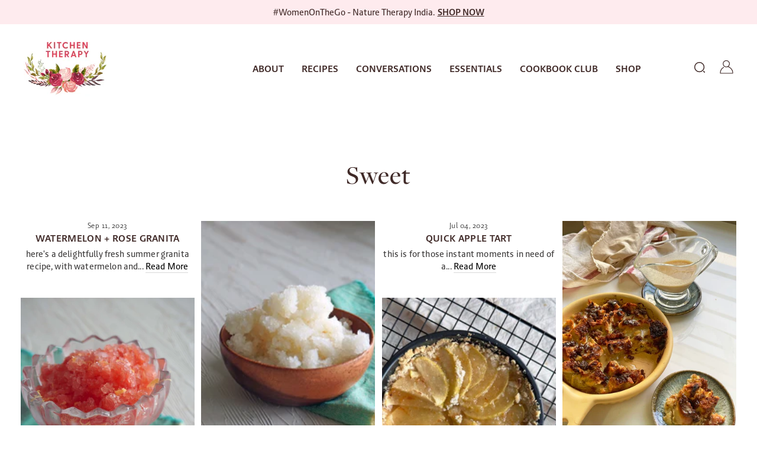

--- FILE ---
content_type: text/html; charset=utf-8
request_url: https://www.kitchentherapy.in/blogs/sweet/tagged/dessert-recipe
body_size: 23428
content:
<!doctype html>
<html class="no-js" lang="en" dir="ltr">
<head>
  <meta charset="utf-8">
  <meta http-equiv="X-UA-Compatible" content="IE=edge,chrome=1">
  <meta name="viewport" content="width=device-width, initial-scale=1.0">
  <meta name="theme-color" content="#111111">
  <link rel="canonical" href="https://www.kitchentherapy.in/blogs/sweet/tagged/dessert-recipe">
  <link rel="preconnect" href="https://cdn.shopify.com">
  <link rel="preconnect" href="https://fonts.shopifycdn.com">
  <link rel="dns-prefetch" href="https://productreviews.shopifycdn.com">
  <link rel="dns-prefetch" href="https://ajax.googleapis.com">
  <link rel="dns-prefetch" href="https://maps.googleapis.com">
  <link rel="dns-prefetch" href="https://maps.gstatic.com">
  <link rel="stylesheet" href="https://use.typekit.net/eho3dci.css"><title>Sweet
 &ndash; Tagged &quot;dessert recipe&quot;&ndash; Kitchen therapy in
</title>
<meta property="og:site_name" content="Kitchen therapy in">
  <meta property="og:url" content="https://www.kitchentherapy.in/blogs/sweet/tagged/dessert-recipe">
  <meta property="og:title" content="Sweet">
  <meta property="og:type" content="website">
  <meta property="og:description" content="Kitchen therapy in"><meta name="twitter:site" content="@kitchentherapy1">
  <meta name="twitter:card" content="summary_large_image">
  <meta name="twitter:title" content="Sweet">
  <meta name="twitter:description" content="Kitchen therapy in">
<style data-shopify>@font-face {
  font-family: "Tenor Sans";
  font-weight: 400;
  font-style: normal;
  font-display: swap;
  src: url("//www.kitchentherapy.in/cdn/fonts/tenor_sans/tenorsans_n4.966071a72c28462a9256039d3e3dc5b0cf314f65.woff2") format("woff2"),
       url("//www.kitchentherapy.in/cdn/fonts/tenor_sans/tenorsans_n4.2282841d948f9649ba5c3cad6ea46df268141820.woff") format("woff");
}

  @font-face {
  font-family: Outfit;
  font-weight: 300;
  font-style: normal;
  font-display: swap;
  src: url("//www.kitchentherapy.in/cdn/fonts/outfit/outfit_n3.8c97ae4c4fac7c2ea467a6dc784857f4de7e0e37.woff2") format("woff2"),
       url("//www.kitchentherapy.in/cdn/fonts/outfit/outfit_n3.b50a189ccde91f9bceee88f207c18c09f0b62a7b.woff") format("woff");
}


  @font-face {
  font-family: Outfit;
  font-weight: 600;
  font-style: normal;
  font-display: swap;
  src: url("//www.kitchentherapy.in/cdn/fonts/outfit/outfit_n6.dfcbaa80187851df2e8384061616a8eaa1702fdc.woff2") format("woff2"),
       url("//www.kitchentherapy.in/cdn/fonts/outfit/outfit_n6.88384e9fc3e36038624caccb938f24ea8008a91d.woff") format("woff");
}

  
  
</style><link href="//www.kitchentherapy.in/cdn/shop/t/13/assets/theme.css?v=67260665623086012151768981231" rel="stylesheet" type="text/css" media="all" />
   <link href="//www.kitchentherapy.in/cdn/shop/t/13/assets/custom.css?v=115702685597205270551768982560" rel="stylesheet" type="text/css" media="all" />
<style data-shopify>:root {
    --typeHeaderPrimary: 'freight-display-pro';
    --typeHeaderFallback: serif;
    --typeHeaderSize: 36px;
    --typeHeaderWeight: 400;
    --typeHeaderLineHeight: 1;
    --typeHeaderSpacing: 0.0em;

    --typeBasePrimary:'brando-sans';
    --typeBaseFallback:sans-serif;
    --typeBaseSize: 18px;
    --typeBaseWeight: 300;
    --typeBaseSpacing: 0.025em;
    --typeBaseLineHeight: 1.4;

    --typeCollectionTitle: 20px;

    --iconWeight: 2px;
    --iconLinecaps: miter;

    
      --buttonRadius: 0px;
    

    --colorGridOverlayOpacity: 0.1;
  }

  .placeholder-content {
    background-image: linear-gradient(100deg, #ffffff 40%, #f7f7f7 63%, #ffffff 79%);
  }</style><script>
    document.documentElement.className = document.documentElement.className.replace('no-js', 'js');

    window.theme = window.theme || {};
    theme.routes = {
      home: "/",
      cart: "/cart.js",
      cartPage: "/cart",
      cartAdd: "/cart/add.js",
      cartChange: "/cart/change.js",
      search: "/search"
    };
    theme.strings = {
      soldOut: "Sold Out",
      unavailable: "Unavailable",
      inStockLabel: "In stock, ready to ship",
      stockLabel: "Low stock - [count] items left",
      willNotShipUntil: "Ready to ship [date]",
      willBeInStockAfter: "Back in stock [date]",
      waitingForStock: "Inventory on the way",
      savePrice: "Save [saved_amount]",
      cartEmpty: "Your cart is currently empty.",
      cartTermsConfirmation: "You must agree with the terms and conditions of sales to check out",
      searchCollections: "Collections:",
      searchPages: "Pages:",
      searchArticles: "Articles:"
    };
    theme.settings = {
      dynamicVariantsEnable: true,
      cartType: "drawer",
      isCustomerTemplate: false,
      moneyFormat: "Rs. {{amount}}",
      saveType: "dollar",
      productImageSize: "natural",
      productImageCover: false,
      predictiveSearch: true,
      predictiveSearchType: "product,article,page,collection",
      quickView: false,
      themeName: 'Kitchen Therapy',
      themeVersion: "0.1.0"
    };
  </script>

  <script>
  (function(w, d, t, h, s, n) {
    w.FlodeskObject = n;
    var fn = function() {
      (w[n].q = w[n].q || []).push(arguments);
    };
    w[n] = w[n] || fn;
    var f = d.getElementsByTagName(t)[0];
    var v = '?v=' + Math.floor(new Date().getTime() / (120 * 1000)) * 60;
    var sm = d.createElement(t);
    sm.async = true;
    sm.type = 'module';
    sm.src = h + s + '.mjs' + v;
    f.parentNode.insertBefore(sm, f);
    var sn = d.createElement(t);
    sn.async = true;
    sn.noModule = true;
    sn.src = h + s + '.js' + v;
    f.parentNode.insertBefore(sn, f);
  })(window, document, 'script', 'https://assets.flodesk.com', '/universal', 'fd');
</script>

  <script>window.performance && window.performance.mark && window.performance.mark('shopify.content_for_header.start');</script><meta id="shopify-digital-wallet" name="shopify-digital-wallet" content="/62668308649/digital_wallets/dialog">
<link rel="alternate" type="application/atom+xml" title="Feed" href="/blogs/sweet/tagged/dessert-recipe.atom" />
<script async="async" src="/checkouts/internal/preloads.js?locale=en-IN"></script>
<script id="shopify-features" type="application/json">{"accessToken":"243fe3b03faa95b4e8847ace15ed23b2","betas":["rich-media-storefront-analytics"],"domain":"www.kitchentherapy.in","predictiveSearch":true,"shopId":62668308649,"locale":"en"}</script>
<script>var Shopify = Shopify || {};
Shopify.shop = "kitchen-therapy-in.myshopify.com";
Shopify.locale = "en";
Shopify.currency = {"active":"INR","rate":"1.0"};
Shopify.country = "IN";
Shopify.theme = {"name":"Cookbook","id":147212566697,"schema_name":"Kitchen Therapy","schema_version":"0.1.0","theme_store_id":null,"role":"main"};
Shopify.theme.handle = "null";
Shopify.theme.style = {"id":null,"handle":null};
Shopify.cdnHost = "www.kitchentherapy.in/cdn";
Shopify.routes = Shopify.routes || {};
Shopify.routes.root = "/";</script>
<script type="module">!function(o){(o.Shopify=o.Shopify||{}).modules=!0}(window);</script>
<script>!function(o){function n(){var o=[];function n(){o.push(Array.prototype.slice.apply(arguments))}return n.q=o,n}var t=o.Shopify=o.Shopify||{};t.loadFeatures=n(),t.autoloadFeatures=n()}(window);</script>
<script id="shop-js-analytics" type="application/json">{"pageType":"blog"}</script>
<script defer="defer" async type="module" src="//www.kitchentherapy.in/cdn/shopifycloud/shop-js/modules/v2/client.init-shop-cart-sync_BdyHc3Nr.en.esm.js"></script>
<script defer="defer" async type="module" src="//www.kitchentherapy.in/cdn/shopifycloud/shop-js/modules/v2/chunk.common_Daul8nwZ.esm.js"></script>
<script type="module">
  await import("//www.kitchentherapy.in/cdn/shopifycloud/shop-js/modules/v2/client.init-shop-cart-sync_BdyHc3Nr.en.esm.js");
await import("//www.kitchentherapy.in/cdn/shopifycloud/shop-js/modules/v2/chunk.common_Daul8nwZ.esm.js");

  window.Shopify.SignInWithShop?.initShopCartSync?.({"fedCMEnabled":true,"windoidEnabled":true});

</script>
<script id="__st">var __st={"a":62668308649,"offset":-18000,"reqid":"711eb757-d1ce-4220-8d6b-415d99656382-1768997560","pageurl":"www.kitchentherapy.in\/blogs\/sweet\/tagged\/dessert-recipe","s":"blogs-85127004329","u":"372c01a0a412","p":"blog","rtyp":"blog","rid":85127004329};</script>
<script>window.ShopifyPaypalV4VisibilityTracking = true;</script>
<script id="captcha-bootstrap">!function(){'use strict';const t='contact',e='account',n='new_comment',o=[[t,t],['blogs',n],['comments',n],[t,'customer']],c=[[e,'customer_login'],[e,'guest_login'],[e,'recover_customer_password'],[e,'create_customer']],r=t=>t.map((([t,e])=>`form[action*='/${t}']:not([data-nocaptcha='true']) input[name='form_type'][value='${e}']`)).join(','),a=t=>()=>t?[...document.querySelectorAll(t)].map((t=>t.form)):[];function s(){const t=[...o],e=r(t);return a(e)}const i='password',u='form_key',d=['recaptcha-v3-token','g-recaptcha-response','h-captcha-response',i],f=()=>{try{return window.sessionStorage}catch{return}},m='__shopify_v',_=t=>t.elements[u];function p(t,e,n=!1){try{const o=window.sessionStorage,c=JSON.parse(o.getItem(e)),{data:r}=function(t){const{data:e,action:n}=t;return t[m]||n?{data:e,action:n}:{data:t,action:n}}(c);for(const[e,n]of Object.entries(r))t.elements[e]&&(t.elements[e].value=n);n&&o.removeItem(e)}catch(o){console.error('form repopulation failed',{error:o})}}const l='form_type',E='cptcha';function T(t){t.dataset[E]=!0}const w=window,h=w.document,L='Shopify',v='ce_forms',y='captcha';let A=!1;((t,e)=>{const n=(g='f06e6c50-85a8-45c8-87d0-21a2b65856fe',I='https://cdn.shopify.com/shopifycloud/storefront-forms-hcaptcha/ce_storefront_forms_captcha_hcaptcha.v1.5.2.iife.js',D={infoText:'Protected by hCaptcha',privacyText:'Privacy',termsText:'Terms'},(t,e,n)=>{const o=w[L][v],c=o.bindForm;if(c)return c(t,g,e,D).then(n);var r;o.q.push([[t,g,e,D],n]),r=I,A||(h.body.append(Object.assign(h.createElement('script'),{id:'captcha-provider',async:!0,src:r})),A=!0)});var g,I,D;w[L]=w[L]||{},w[L][v]=w[L][v]||{},w[L][v].q=[],w[L][y]=w[L][y]||{},w[L][y].protect=function(t,e){n(t,void 0,e),T(t)},Object.freeze(w[L][y]),function(t,e,n,w,h,L){const[v,y,A,g]=function(t,e,n){const i=e?o:[],u=t?c:[],d=[...i,...u],f=r(d),m=r(i),_=r(d.filter((([t,e])=>n.includes(e))));return[a(f),a(m),a(_),s()]}(w,h,L),I=t=>{const e=t.target;return e instanceof HTMLFormElement?e:e&&e.form},D=t=>v().includes(t);t.addEventListener('submit',(t=>{const e=I(t);if(!e)return;const n=D(e)&&!e.dataset.hcaptchaBound&&!e.dataset.recaptchaBound,o=_(e),c=g().includes(e)&&(!o||!o.value);(n||c)&&t.preventDefault(),c&&!n&&(function(t){try{if(!f())return;!function(t){const e=f();if(!e)return;const n=_(t);if(!n)return;const o=n.value;o&&e.removeItem(o)}(t);const e=Array.from(Array(32),(()=>Math.random().toString(36)[2])).join('');!function(t,e){_(t)||t.append(Object.assign(document.createElement('input'),{type:'hidden',name:u})),t.elements[u].value=e}(t,e),function(t,e){const n=f();if(!n)return;const o=[...t.querySelectorAll(`input[type='${i}']`)].map((({name:t})=>t)),c=[...d,...o],r={};for(const[a,s]of new FormData(t).entries())c.includes(a)||(r[a]=s);n.setItem(e,JSON.stringify({[m]:1,action:t.action,data:r}))}(t,e)}catch(e){console.error('failed to persist form',e)}}(e),e.submit())}));const S=(t,e)=>{t&&!t.dataset[E]&&(n(t,e.some((e=>e===t))),T(t))};for(const o of['focusin','change'])t.addEventListener(o,(t=>{const e=I(t);D(e)&&S(e,y())}));const B=e.get('form_key'),M=e.get(l),P=B&&M;t.addEventListener('DOMContentLoaded',(()=>{const t=y();if(P)for(const e of t)e.elements[l].value===M&&p(e,B);[...new Set([...A(),...v().filter((t=>'true'===t.dataset.shopifyCaptcha))])].forEach((e=>S(e,t)))}))}(h,new URLSearchParams(w.location.search),n,t,e,['guest_login'])})(!0,!0)}();</script>
<script integrity="sha256-4kQ18oKyAcykRKYeNunJcIwy7WH5gtpwJnB7kiuLZ1E=" data-source-attribution="shopify.loadfeatures" defer="defer" src="//www.kitchentherapy.in/cdn/shopifycloud/storefront/assets/storefront/load_feature-a0a9edcb.js" crossorigin="anonymous"></script>
<script data-source-attribution="shopify.dynamic_checkout.dynamic.init">var Shopify=Shopify||{};Shopify.PaymentButton=Shopify.PaymentButton||{isStorefrontPortableWallets:!0,init:function(){window.Shopify.PaymentButton.init=function(){};var t=document.createElement("script");t.src="https://www.kitchentherapy.in/cdn/shopifycloud/portable-wallets/latest/portable-wallets.en.js",t.type="module",document.head.appendChild(t)}};
</script>
<script data-source-attribution="shopify.dynamic_checkout.buyer_consent">
  function portableWalletsHideBuyerConsent(e){var t=document.getElementById("shopify-buyer-consent"),n=document.getElementById("shopify-subscription-policy-button");t&&n&&(t.classList.add("hidden"),t.setAttribute("aria-hidden","true"),n.removeEventListener("click",e))}function portableWalletsShowBuyerConsent(e){var t=document.getElementById("shopify-buyer-consent"),n=document.getElementById("shopify-subscription-policy-button");t&&n&&(t.classList.remove("hidden"),t.removeAttribute("aria-hidden"),n.addEventListener("click",e))}window.Shopify?.PaymentButton&&(window.Shopify.PaymentButton.hideBuyerConsent=portableWalletsHideBuyerConsent,window.Shopify.PaymentButton.showBuyerConsent=portableWalletsShowBuyerConsent);
</script>
<script data-source-attribution="shopify.dynamic_checkout.cart.bootstrap">document.addEventListener("DOMContentLoaded",(function(){function t(){return document.querySelector("shopify-accelerated-checkout-cart, shopify-accelerated-checkout")}if(t())Shopify.PaymentButton.init();else{new MutationObserver((function(e,n){t()&&(Shopify.PaymentButton.init(),n.disconnect())})).observe(document.body,{childList:!0,subtree:!0})}}));
</script>

<script>window.performance && window.performance.mark && window.performance.mark('shopify.content_for_header.end');</script>

 
  
  
  <script src="//www.kitchentherapy.in/cdn/shop/t/13/assets/vendor-scripts-v11.js" defer="defer"></script><link rel="stylesheet" href="https://cdn.jsdelivr.net/npm/@fancyapps/ui@5.0/dist/fancybox/fancybox.css">
  <script src="https://cdn.jsdelivr.net/npm/@fancyapps/ui@5.0/dist/fancybox/fancybox.umd.js"></script>
  <script src="//www.kitchentherapy.in/cdn/shop/t/13/assets/theme.js?v=161905844248987964001768982627" defer="defer"></script>
<link href="https://monorail-edge.shopifysvc.com" rel="dns-prefetch">
<script>(function(){if ("sendBeacon" in navigator && "performance" in window) {try {var session_token_from_headers = performance.getEntriesByType('navigation')[0].serverTiming.find(x => x.name == '_s').description;} catch {var session_token_from_headers = undefined;}var session_cookie_matches = document.cookie.match(/_shopify_s=([^;]*)/);var session_token_from_cookie = session_cookie_matches && session_cookie_matches.length === 2 ? session_cookie_matches[1] : "";var session_token = session_token_from_headers || session_token_from_cookie || "";function handle_abandonment_event(e) {var entries = performance.getEntries().filter(function(entry) {return /monorail-edge.shopifysvc.com/.test(entry.name);});if (!window.abandonment_tracked && entries.length === 0) {window.abandonment_tracked = true;var currentMs = Date.now();var navigation_start = performance.timing.navigationStart;var payload = {shop_id: 62668308649,url: window.location.href,navigation_start,duration: currentMs - navigation_start,session_token,page_type: "blog"};window.navigator.sendBeacon("https://monorail-edge.shopifysvc.com/v1/produce", JSON.stringify({schema_id: "online_store_buyer_site_abandonment/1.1",payload: payload,metadata: {event_created_at_ms: currentMs,event_sent_at_ms: currentMs}}));}}window.addEventListener('pagehide', handle_abandonment_event);}}());</script>
<script id="web-pixels-manager-setup">(function e(e,d,r,n,o){if(void 0===o&&(o={}),!Boolean(null===(a=null===(i=window.Shopify)||void 0===i?void 0:i.analytics)||void 0===a?void 0:a.replayQueue)){var i,a;window.Shopify=window.Shopify||{};var t=window.Shopify;t.analytics=t.analytics||{};var s=t.analytics;s.replayQueue=[],s.publish=function(e,d,r){return s.replayQueue.push([e,d,r]),!0};try{self.performance.mark("wpm:start")}catch(e){}var l=function(){var e={modern:/Edge?\/(1{2}[4-9]|1[2-9]\d|[2-9]\d{2}|\d{4,})\.\d+(\.\d+|)|Firefox\/(1{2}[4-9]|1[2-9]\d|[2-9]\d{2}|\d{4,})\.\d+(\.\d+|)|Chrom(ium|e)\/(9{2}|\d{3,})\.\d+(\.\d+|)|(Maci|X1{2}).+ Version\/(15\.\d+|(1[6-9]|[2-9]\d|\d{3,})\.\d+)([,.]\d+|)( \(\w+\)|)( Mobile\/\w+|) Safari\/|Chrome.+OPR\/(9{2}|\d{3,})\.\d+\.\d+|(CPU[ +]OS|iPhone[ +]OS|CPU[ +]iPhone|CPU IPhone OS|CPU iPad OS)[ +]+(15[._]\d+|(1[6-9]|[2-9]\d|\d{3,})[._]\d+)([._]\d+|)|Android:?[ /-](13[3-9]|1[4-9]\d|[2-9]\d{2}|\d{4,})(\.\d+|)(\.\d+|)|Android.+Firefox\/(13[5-9]|1[4-9]\d|[2-9]\d{2}|\d{4,})\.\d+(\.\d+|)|Android.+Chrom(ium|e)\/(13[3-9]|1[4-9]\d|[2-9]\d{2}|\d{4,})\.\d+(\.\d+|)|SamsungBrowser\/([2-9]\d|\d{3,})\.\d+/,legacy:/Edge?\/(1[6-9]|[2-9]\d|\d{3,})\.\d+(\.\d+|)|Firefox\/(5[4-9]|[6-9]\d|\d{3,})\.\d+(\.\d+|)|Chrom(ium|e)\/(5[1-9]|[6-9]\d|\d{3,})\.\d+(\.\d+|)([\d.]+$|.*Safari\/(?![\d.]+ Edge\/[\d.]+$))|(Maci|X1{2}).+ Version\/(10\.\d+|(1[1-9]|[2-9]\d|\d{3,})\.\d+)([,.]\d+|)( \(\w+\)|)( Mobile\/\w+|) Safari\/|Chrome.+OPR\/(3[89]|[4-9]\d|\d{3,})\.\d+\.\d+|(CPU[ +]OS|iPhone[ +]OS|CPU[ +]iPhone|CPU IPhone OS|CPU iPad OS)[ +]+(10[._]\d+|(1[1-9]|[2-9]\d|\d{3,})[._]\d+)([._]\d+|)|Android:?[ /-](13[3-9]|1[4-9]\d|[2-9]\d{2}|\d{4,})(\.\d+|)(\.\d+|)|Mobile Safari.+OPR\/([89]\d|\d{3,})\.\d+\.\d+|Android.+Firefox\/(13[5-9]|1[4-9]\d|[2-9]\d{2}|\d{4,})\.\d+(\.\d+|)|Android.+Chrom(ium|e)\/(13[3-9]|1[4-9]\d|[2-9]\d{2}|\d{4,})\.\d+(\.\d+|)|Android.+(UC? ?Browser|UCWEB|U3)[ /]?(15\.([5-9]|\d{2,})|(1[6-9]|[2-9]\d|\d{3,})\.\d+)\.\d+|SamsungBrowser\/(5\.\d+|([6-9]|\d{2,})\.\d+)|Android.+MQ{2}Browser\/(14(\.(9|\d{2,})|)|(1[5-9]|[2-9]\d|\d{3,})(\.\d+|))(\.\d+|)|K[Aa][Ii]OS\/(3\.\d+|([4-9]|\d{2,})\.\d+)(\.\d+|)/},d=e.modern,r=e.legacy,n=navigator.userAgent;return n.match(d)?"modern":n.match(r)?"legacy":"unknown"}(),u="modern"===l?"modern":"legacy",c=(null!=n?n:{modern:"",legacy:""})[u],f=function(e){return[e.baseUrl,"/wpm","/b",e.hashVersion,"modern"===e.buildTarget?"m":"l",".js"].join("")}({baseUrl:d,hashVersion:r,buildTarget:u}),m=function(e){var d=e.version,r=e.bundleTarget,n=e.surface,o=e.pageUrl,i=e.monorailEndpoint;return{emit:function(e){var a=e.status,t=e.errorMsg,s=(new Date).getTime(),l=JSON.stringify({metadata:{event_sent_at_ms:s},events:[{schema_id:"web_pixels_manager_load/3.1",payload:{version:d,bundle_target:r,page_url:o,status:a,surface:n,error_msg:t},metadata:{event_created_at_ms:s}}]});if(!i)return console&&console.warn&&console.warn("[Web Pixels Manager] No Monorail endpoint provided, skipping logging."),!1;try{return self.navigator.sendBeacon.bind(self.navigator)(i,l)}catch(e){}var u=new XMLHttpRequest;try{return u.open("POST",i,!0),u.setRequestHeader("Content-Type","text/plain"),u.send(l),!0}catch(e){return console&&console.warn&&console.warn("[Web Pixels Manager] Got an unhandled error while logging to Monorail."),!1}}}}({version:r,bundleTarget:l,surface:e.surface,pageUrl:self.location.href,monorailEndpoint:e.monorailEndpoint});try{o.browserTarget=l,function(e){var d=e.src,r=e.async,n=void 0===r||r,o=e.onload,i=e.onerror,a=e.sri,t=e.scriptDataAttributes,s=void 0===t?{}:t,l=document.createElement("script"),u=document.querySelector("head"),c=document.querySelector("body");if(l.async=n,l.src=d,a&&(l.integrity=a,l.crossOrigin="anonymous"),s)for(var f in s)if(Object.prototype.hasOwnProperty.call(s,f))try{l.dataset[f]=s[f]}catch(e){}if(o&&l.addEventListener("load",o),i&&l.addEventListener("error",i),u)u.appendChild(l);else{if(!c)throw new Error("Did not find a head or body element to append the script");c.appendChild(l)}}({src:f,async:!0,onload:function(){if(!function(){var e,d;return Boolean(null===(d=null===(e=window.Shopify)||void 0===e?void 0:e.analytics)||void 0===d?void 0:d.initialized)}()){var d=window.webPixelsManager.init(e)||void 0;if(d){var r=window.Shopify.analytics;r.replayQueue.forEach((function(e){var r=e[0],n=e[1],o=e[2];d.publishCustomEvent(r,n,o)})),r.replayQueue=[],r.publish=d.publishCustomEvent,r.visitor=d.visitor,r.initialized=!0}}},onerror:function(){return m.emit({status:"failed",errorMsg:"".concat(f," has failed to load")})},sri:function(e){var d=/^sha384-[A-Za-z0-9+/=]+$/;return"string"==typeof e&&d.test(e)}(c)?c:"",scriptDataAttributes:o}),m.emit({status:"loading"})}catch(e){m.emit({status:"failed",errorMsg:(null==e?void 0:e.message)||"Unknown error"})}}})({shopId: 62668308649,storefrontBaseUrl: "https://www.kitchentherapy.in",extensionsBaseUrl: "https://extensions.shopifycdn.com/cdn/shopifycloud/web-pixels-manager",monorailEndpoint: "https://monorail-edge.shopifysvc.com/unstable/produce_batch",surface: "storefront-renderer",enabledBetaFlags: ["2dca8a86"],webPixelsConfigList: [{"id":"shopify-app-pixel","configuration":"{}","eventPayloadVersion":"v1","runtimeContext":"STRICT","scriptVersion":"0450","apiClientId":"shopify-pixel","type":"APP","privacyPurposes":["ANALYTICS","MARKETING"]},{"id":"shopify-custom-pixel","eventPayloadVersion":"v1","runtimeContext":"LAX","scriptVersion":"0450","apiClientId":"shopify-pixel","type":"CUSTOM","privacyPurposes":["ANALYTICS","MARKETING"]}],isMerchantRequest: false,initData: {"shop":{"name":"Kitchen therapy in","paymentSettings":{"currencyCode":"INR"},"myshopifyDomain":"kitchen-therapy-in.myshopify.com","countryCode":"IN","storefrontUrl":"https:\/\/www.kitchentherapy.in"},"customer":null,"cart":null,"checkout":null,"productVariants":[],"purchasingCompany":null},},"https://www.kitchentherapy.in/cdn","fcfee988w5aeb613cpc8e4bc33m6693e112",{"modern":"","legacy":""},{"shopId":"62668308649","storefrontBaseUrl":"https:\/\/www.kitchentherapy.in","extensionBaseUrl":"https:\/\/extensions.shopifycdn.com\/cdn\/shopifycloud\/web-pixels-manager","surface":"storefront-renderer","enabledBetaFlags":"[\"2dca8a86\"]","isMerchantRequest":"false","hashVersion":"fcfee988w5aeb613cpc8e4bc33m6693e112","publish":"custom","events":"[[\"page_viewed\",{}]]"});</script><script>
  window.ShopifyAnalytics = window.ShopifyAnalytics || {};
  window.ShopifyAnalytics.meta = window.ShopifyAnalytics.meta || {};
  window.ShopifyAnalytics.meta.currency = 'INR';
  var meta = {"page":{"pageType":"blog","resourceType":"blog","resourceId":85127004329,"requestId":"711eb757-d1ce-4220-8d6b-415d99656382-1768997560"}};
  for (var attr in meta) {
    window.ShopifyAnalytics.meta[attr] = meta[attr];
  }
</script>
<script class="analytics">
  (function () {
    var customDocumentWrite = function(content) {
      var jquery = null;

      if (window.jQuery) {
        jquery = window.jQuery;
      } else if (window.Checkout && window.Checkout.$) {
        jquery = window.Checkout.$;
      }

      if (jquery) {
        jquery('body').append(content);
      }
    };

    var hasLoggedConversion = function(token) {
      if (token) {
        return document.cookie.indexOf('loggedConversion=' + token) !== -1;
      }
      return false;
    }

    var setCookieIfConversion = function(token) {
      if (token) {
        var twoMonthsFromNow = new Date(Date.now());
        twoMonthsFromNow.setMonth(twoMonthsFromNow.getMonth() + 2);

        document.cookie = 'loggedConversion=' + token + '; expires=' + twoMonthsFromNow;
      }
    }

    var trekkie = window.ShopifyAnalytics.lib = window.trekkie = window.trekkie || [];
    if (trekkie.integrations) {
      return;
    }
    trekkie.methods = [
      'identify',
      'page',
      'ready',
      'track',
      'trackForm',
      'trackLink'
    ];
    trekkie.factory = function(method) {
      return function() {
        var args = Array.prototype.slice.call(arguments);
        args.unshift(method);
        trekkie.push(args);
        return trekkie;
      };
    };
    for (var i = 0; i < trekkie.methods.length; i++) {
      var key = trekkie.methods[i];
      trekkie[key] = trekkie.factory(key);
    }
    trekkie.load = function(config) {
      trekkie.config = config || {};
      trekkie.config.initialDocumentCookie = document.cookie;
      var first = document.getElementsByTagName('script')[0];
      var script = document.createElement('script');
      script.type = 'text/javascript';
      script.onerror = function(e) {
        var scriptFallback = document.createElement('script');
        scriptFallback.type = 'text/javascript';
        scriptFallback.onerror = function(error) {
                var Monorail = {
      produce: function produce(monorailDomain, schemaId, payload) {
        var currentMs = new Date().getTime();
        var event = {
          schema_id: schemaId,
          payload: payload,
          metadata: {
            event_created_at_ms: currentMs,
            event_sent_at_ms: currentMs
          }
        };
        return Monorail.sendRequest("https://" + monorailDomain + "/v1/produce", JSON.stringify(event));
      },
      sendRequest: function sendRequest(endpointUrl, payload) {
        // Try the sendBeacon API
        if (window && window.navigator && typeof window.navigator.sendBeacon === 'function' && typeof window.Blob === 'function' && !Monorail.isIos12()) {
          var blobData = new window.Blob([payload], {
            type: 'text/plain'
          });

          if (window.navigator.sendBeacon(endpointUrl, blobData)) {
            return true;
          } // sendBeacon was not successful

        } // XHR beacon

        var xhr = new XMLHttpRequest();

        try {
          xhr.open('POST', endpointUrl);
          xhr.setRequestHeader('Content-Type', 'text/plain');
          xhr.send(payload);
        } catch (e) {
          console.log(e);
        }

        return false;
      },
      isIos12: function isIos12() {
        return window.navigator.userAgent.lastIndexOf('iPhone; CPU iPhone OS 12_') !== -1 || window.navigator.userAgent.lastIndexOf('iPad; CPU OS 12_') !== -1;
      }
    };
    Monorail.produce('monorail-edge.shopifysvc.com',
      'trekkie_storefront_load_errors/1.1',
      {shop_id: 62668308649,
      theme_id: 147212566697,
      app_name: "storefront",
      context_url: window.location.href,
      source_url: "//www.kitchentherapy.in/cdn/s/trekkie.storefront.cd680fe47e6c39ca5d5df5f0a32d569bc48c0f27.min.js"});

        };
        scriptFallback.async = true;
        scriptFallback.src = '//www.kitchentherapy.in/cdn/s/trekkie.storefront.cd680fe47e6c39ca5d5df5f0a32d569bc48c0f27.min.js';
        first.parentNode.insertBefore(scriptFallback, first);
      };
      script.async = true;
      script.src = '//www.kitchentherapy.in/cdn/s/trekkie.storefront.cd680fe47e6c39ca5d5df5f0a32d569bc48c0f27.min.js';
      first.parentNode.insertBefore(script, first);
    };
    trekkie.load(
      {"Trekkie":{"appName":"storefront","development":false,"defaultAttributes":{"shopId":62668308649,"isMerchantRequest":null,"themeId":147212566697,"themeCityHash":"5810749038355997683","contentLanguage":"en","currency":"INR","eventMetadataId":"6d9427d3-3179-43f5-b541-9fda05a3d002"},"isServerSideCookieWritingEnabled":true,"monorailRegion":"shop_domain","enabledBetaFlags":["65f19447"]},"Session Attribution":{},"S2S":{"facebookCapiEnabled":false,"source":"trekkie-storefront-renderer","apiClientId":580111}}
    );

    var loaded = false;
    trekkie.ready(function() {
      if (loaded) return;
      loaded = true;

      window.ShopifyAnalytics.lib = window.trekkie;

      var originalDocumentWrite = document.write;
      document.write = customDocumentWrite;
      try { window.ShopifyAnalytics.merchantGoogleAnalytics.call(this); } catch(error) {};
      document.write = originalDocumentWrite;

      window.ShopifyAnalytics.lib.page(null,{"pageType":"blog","resourceType":"blog","resourceId":85127004329,"requestId":"711eb757-d1ce-4220-8d6b-415d99656382-1768997560","shopifyEmitted":true});

      var match = window.location.pathname.match(/checkouts\/(.+)\/(thank_you|post_purchase)/)
      var token = match? match[1]: undefined;
      if (!hasLoggedConversion(token)) {
        setCookieIfConversion(token);
        
      }
    });


        var eventsListenerScript = document.createElement('script');
        eventsListenerScript.async = true;
        eventsListenerScript.src = "//www.kitchentherapy.in/cdn/shopifycloud/storefront/assets/shop_events_listener-3da45d37.js";
        document.getElementsByTagName('head')[0].appendChild(eventsListenerScript);

})();</script>
<script
  defer
  src="https://www.kitchentherapy.in/cdn/shopifycloud/perf-kit/shopify-perf-kit-3.0.4.min.js"
  data-application="storefront-renderer"
  data-shop-id="62668308649"
  data-render-region="gcp-us-central1"
  data-page-type="blog"
  data-theme-instance-id="147212566697"
  data-theme-name="Kitchen Therapy"
  data-theme-version="0.1.0"
  data-monorail-region="shop_domain"
  data-resource-timing-sampling-rate="10"
  data-shs="true"
  data-shs-beacon="true"
  data-shs-export-with-fetch="true"
  data-shs-logs-sample-rate="1"
  data-shs-beacon-endpoint="https://www.kitchentherapy.in/api/collect"
></script>
</head>

<body class="template-blog" data-center-text="true" data-button_style="square" data-type_header_capitalize="true" data-type_headers_align_text="true" data-type_product_capitalize="true" data-swatch_style="round" >

  <a class="in-page-link visually-hidden skip-link" href="#MainContent">Skip to content</a>

  <div id="PageContainer" class="page-container">
    <div class="transition-body"><div id="shopify-section-header" class="shopify-section">

<div id="NavDrawer" class="drawer drawer--left">
  <div class="drawer__contents">
    <div class="drawer__fixed-header">
      <div class="drawer__header appear-animation appear-delay-1">
        <div class="h2 drawer__title"></div>
        <div class="drawer__close">
          <button type="button" class="drawer__close-button js-drawer-close">
            <svg aria-hidden="true" focusable="false" role="presentation" class="icon icon-close" viewBox="0 0 64 64"><path d="M19 17.61l27.12 27.13m0-27.12L19 44.74"/></svg>
            <span class="icon__fallback-text">Close menu</span>
          </button>
        </div>
      </div>
    </div>
    <div class="drawer__scrollable">
      <ul class="mobile-nav" role="navigation" aria-label="Primary"><li class="mobile-nav__item appear-animation appear-delay-2"><a href="/pages/about" class="mobile-nav__link mobile-nav__link--top-level">About </a></li><li class="mobile-nav__item appear-animation appear-delay-3"><div class="mobile-nav__has-sublist"><button type="button"
                    aria-controls="Linklist-2"
                    class="mobile-nav__link--button mobile-nav__link--top-level collapsible-trigger collapsible--auto-height">
                    <span class="mobile-nav__faux-link">
                      Recipes
                    </span>
                    <div class="mobile-nav__toggle">
                      <span class="faux-button"><span class="collapsible-trigger__icon collapsible-trigger__icon--open" role="presentation">
  <svg aria-hidden="true" focusable="false" role="presentation" class="icon icon--wide icon-chevron-down" viewBox="0 0 28 16"><path d="M1.57 1.59l12.76 12.77L27.1 1.59" stroke-width="2" stroke="#000" fill="none" fill-rule="evenodd"/></svg>
</span>
</span>
                    </div>
                  </button></div><div id="Linklist-2"
                class="mobile-nav__sublist collapsible-content collapsible-content--all"
                >
                <div class="collapsible-content__inner">
                  <ul class="mobile-nav__sublist"><li class="mobile-nav__item">
                        <div class="mobile-nav__child-item"><a href="/pages/sweet"
                              class="mobile-nav__link"
                              id="Sublabel-pages-sweet1"
                              >
                              Sweet
                            </a></div></li><li class="mobile-nav__item">
                        <div class="mobile-nav__child-item"><a href="/blogs/savoury"
                              class="mobile-nav__link"
                              id="Sublabel-blogs-savoury2"
                              >
                              Savoury
                            </a></div></li><li class="mobile-nav__item">
                        <div class="mobile-nav__child-item"><a href="/blogs/snacks"
                              class="mobile-nav__link"
                              id="Sublabel-blogs-snacks3"
                              >
                              Snacks
                            </a></div></li><li class="mobile-nav__item">
                        <div class="mobile-nav__child-item"><a href="/blogs/thirst-quenchers"
                              class="mobile-nav__link"
                              id="Sublabel-blogs-thirst-quenchers4"
                              >
                              Thirst Quenchers
                            </a></div></li><li class="mobile-nav__item">
                        <div class="mobile-nav__child-item"><a href="/blogs/dips-condiments"
                              class="mobile-nav__link"
                              id="Sublabel-blogs-dips-condiments5"
                              >
                              Dips &amp; Condiments
                            </a></div></li><li class="mobile-nav__item">
                        <div class="mobile-nav__child-item"><a href="/blogs/breakfast"
                              class="mobile-nav__link"
                              id="Sublabel-blogs-breakfast6"
                              >
                              Breakfast
                            </a></div></li><li class="mobile-nav__item">
                        <div class="mobile-nav__child-item"><a href="/blogs/sandwiches"
                              class="mobile-nav__link"
                              id="Sublabel-blogs-sandwiches7"
                              >
                              Sandwiches
                            </a></div></li><li class="mobile-nav__item">
                        <div class="mobile-nav__child-item"><a href="/blogs/salads"
                              class="mobile-nav__link"
                              id="Sublabel-blogs-salads8"
                              >
                              Salads
                            </a></div></li><li class="mobile-nav__item">
                        <div class="mobile-nav__child-item"><a href="/blogs/video-recipes"
                              class="mobile-nav__link"
                              id="Sublabel-blogs-video-recipes9"
                              >
                              Video Recipes
                            </a></div></li></ul>
                </div>
              </div></li><li class="mobile-nav__item appear-animation appear-delay-4"><div class="mobile-nav__has-sublist"><a href="/blogs/conversations"
                    class="mobile-nav__link mobile-nav__link--top-level"
                    id="Label-blogs-conversations3"
                    >
                    conversations
                  </a>
                  <div class="mobile-nav__toggle">
                    <button type="button"
                      aria-controls="Linklist-blogs-conversations3"
                      aria-labelledby="Label-blogs-conversations3"
                      class="collapsible-trigger collapsible--auto-height"><span class="collapsible-trigger__icon collapsible-trigger__icon--open" role="presentation">
  <svg aria-hidden="true" focusable="false" role="presentation" class="icon icon--wide icon-chevron-down" viewBox="0 0 28 16"><path d="M1.57 1.59l12.76 12.77L27.1 1.59" stroke-width="2" stroke="#000" fill="none" fill-rule="evenodd"/></svg>
</span>
</button>
                  </div></div><div id="Linklist-blogs-conversations3"
                class="mobile-nav__sublist collapsible-content collapsible-content--all"
                >
                <div class="collapsible-content__inner">
                  <ul class="mobile-nav__sublist"><li class="mobile-nav__item">
                        <div class="mobile-nav__child-item"><a href="/pages/collaborations"
                              class="mobile-nav__link"
                              id="Sublabel-pages-collaborations1"
                              >
                              Collaborations
                            </a></div></li></ul>
                </div>
              </div></li><li class="mobile-nav__item appear-animation appear-delay-5"><a href="/pages/essentials" class="mobile-nav__link mobile-nav__link--top-level">essentials</a></li><li class="mobile-nav__item appear-animation appear-delay-6"><a href="/pages/cookbook-club" class="mobile-nav__link mobile-nav__link--top-level">CookBook Club</a></li><li class="mobile-nav__item appear-animation appear-delay-7"><a href="https://www.naturetherapy.co.in/" class="mobile-nav__link mobile-nav__link--top-level">shop</a></li><li class="mobile-nav__item mobile-nav__item--secondary">
            <div class="grid"><div class="grid__item one-half appear-animation appear-delay-8">
                  <a href="/account" class="mobile-nav__link">Log in
</a>
                </div></div>
          </li></ul><ul class="mobile-nav__social appear-animation appear-delay-9"><li class="mobile-nav__social-item">
            <a target="_blank" rel="noopener" href="https://www.instagram.com/kitchentherapyindia/" title="Kitchen therapy in on Instagram">
              <svg aria-hidden="true" focusable="false" role="presentation" class="icon icon-instagram" viewBox="0 0 32 32"><path fill="#444" d="M16 3.094c4.206 0 4.7.019 6.363.094 1.538.069 2.369.325 2.925.544.738.287 1.262.625 1.813 1.175s.894 1.075 1.175 1.813c.212.556.475 1.387.544 2.925.075 1.662.094 2.156.094 6.363s-.019 4.7-.094 6.363c-.069 1.538-.325 2.369-.544 2.925-.288.738-.625 1.262-1.175 1.813s-1.075.894-1.813 1.175c-.556.212-1.387.475-2.925.544-1.663.075-2.156.094-6.363.094s-4.7-.019-6.363-.094c-1.537-.069-2.369-.325-2.925-.544-.737-.288-1.263-.625-1.813-1.175s-.894-1.075-1.175-1.813c-.212-.556-.475-1.387-.544-2.925-.075-1.663-.094-2.156-.094-6.363s.019-4.7.094-6.363c.069-1.537.325-2.369.544-2.925.287-.737.625-1.263 1.175-1.813s1.075-.894 1.813-1.175c.556-.212 1.388-.475 2.925-.544 1.662-.081 2.156-.094 6.363-.094zm0-2.838c-4.275 0-4.813.019-6.494.094-1.675.075-2.819.344-3.819.731-1.037.4-1.913.944-2.788 1.819S1.486 4.656 1.08 5.688c-.387 1-.656 2.144-.731 3.825-.075 1.675-.094 2.213-.094 6.488s.019 4.813.094 6.494c.075 1.675.344 2.819.731 3.825.4 1.038.944 1.913 1.819 2.788s1.756 1.413 2.788 1.819c1 .387 2.144.656 3.825.731s2.213.094 6.494.094 4.813-.019 6.494-.094c1.675-.075 2.819-.344 3.825-.731 1.038-.4 1.913-.944 2.788-1.819s1.413-1.756 1.819-2.788c.387-1 .656-2.144.731-3.825s.094-2.212.094-6.494-.019-4.813-.094-6.494c-.075-1.675-.344-2.819-.731-3.825-.4-1.038-.944-1.913-1.819-2.788s-1.756-1.413-2.788-1.819c-1-.387-2.144-.656-3.825-.731C20.812.275 20.275.256 16 .256z"/><path fill="#444" d="M16 7.912a8.088 8.088 0 0 0 0 16.175c4.463 0 8.087-3.625 8.087-8.088s-3.625-8.088-8.088-8.088zm0 13.338a5.25 5.25 0 1 1 0-10.5 5.25 5.25 0 1 1 0 10.5zM26.294 7.594a1.887 1.887 0 1 1-3.774.002 1.887 1.887 0 0 1 3.774-.003z"/></svg>
              <span class="icon__fallback-text">Instagram</span>
            </a>
          </li><li class="mobile-nav__social-item">
            <a target="_blank" rel="noopener" href="https://www.facebook.com/kitchentherapyindia/" title="Kitchen therapy in on Facebook">
              <svg aria-hidden="true" focusable="false" role="presentation" class="icon icon-facebook" viewBox="0 0 14222 14222"><path d="M14222 7112c0 3549.352-2600.418 6491.344-6000 7024.72V9168h1657l315-2056H8222V5778c0-562 275-1111 1159-1111h897V2917s-814-139-1592-139c-1624 0-2686 984-2686 2767v1567H4194v2056h1806v4968.72C2600.418 13603.344 0 10661.352 0 7112 0 3184.703 3183.703 1 7111 1s7111 3183.703 7111 7111zm-8222 7025c362 57 733 86 1111 86-377.945 0-749.003-29.485-1111-86.28zm2222 0v-.28a7107.458 7107.458 0 0 1-167.717 24.267A7407.158 7407.158 0 0 0 8222 14137zm-167.717 23.987C7745.664 14201.89 7430.797 14223 7111 14223c319.843 0 634.675-21.479 943.283-62.013z"/></svg>
              <span class="icon__fallback-text">Facebook</span>
            </a>
          </li><li class="mobile-nav__social-item">
            <a target="_blank" rel="noopener" href="https://www.youtube.com/channel/UC2tzQOZT0cugHsoXYsTbo5w" title="Kitchen therapy in on YouTube">
              <svg aria-hidden="true" focusable="false" role="presentation" class="icon icon-youtube" viewBox="0 0 21 20"><path fill="#444" d="M-.196 15.803q0 1.23.812 2.092t1.977.861h14.946q1.165 0 1.977-.861t.812-2.092V3.909q0-1.23-.82-2.116T17.539.907H2.593q-1.148 0-1.969.886t-.82 2.116v11.894zm7.465-2.149V6.058q0-.115.066-.18.049-.016.082-.016l.082.016 7.153 3.806q.066.066.066.164 0 .066-.066.131l-7.153 3.806q-.033.033-.066.033-.066 0-.098-.033-.066-.066-.066-.131z"/></svg>
              <span class="icon__fallback-text">YouTube</span>
            </a>
          </li><li class="mobile-nav__social-item">
            <a target="_blank" rel="noopener" href="https://twitter.com/kitchentherapy1" title="Kitchen therapy in on Twitter">
              <svg aria-hidden="true" focusable="false" role="presentation" class="icon icon-twitter" viewBox="0 0 32 32"><path fill="#444" d="M31.281 6.733q-1.304 1.924-3.13 3.26 0 .13.033.408t.033.408q0 2.543-.75 5.086t-2.282 4.858-3.635 4.108-5.053 2.869-6.341 1.076q-5.282 0-9.65-2.836.913.065 1.5.065 4.401 0 7.857-2.673-2.054-.033-3.668-1.255t-2.266-3.146q.554.13 1.206.13.88 0 1.663-.261-2.184-.456-3.619-2.184t-1.435-3.977v-.065q1.239.652 2.836.717-1.271-.848-2.021-2.233t-.75-2.983q0-1.63.815-3.195 2.38 2.967 5.754 4.678t7.319 1.907q-.228-.815-.228-1.434 0-2.608 1.858-4.45t4.532-1.842q1.304 0 2.51.522t2.054 1.467q2.152-.424 4.01-1.532-.685 2.217-2.771 3.488 1.989-.261 3.619-.978z"/></svg>
              <span class="icon__fallback-text">Twitter</span>
            </a>
          </li><li class="mobile-nav__social-item">
            <a target="_blank" rel="noopener" href="https://in.pinterest.com/kitchentherapyi/" title="Kitchen therapy in on Pinterest">
              <svg aria-hidden="true" focusable="false" role="presentation" class="icon icon-pinterest" viewBox="0 0 256 256"><path d="M0 128.002c0 52.414 31.518 97.442 76.619 117.239-.36-8.938-.064-19.668 2.228-29.393 2.461-10.391 16.47-69.748 16.47-69.748s-4.089-8.173-4.089-20.252c0-18.969 10.994-33.136 24.686-33.136 11.643 0 17.268 8.745 17.268 19.217 0 11.704-7.465 29.211-11.304 45.426-3.207 13.578 6.808 24.653 20.203 24.653 24.252 0 40.586-31.149 40.586-68.055 0-28.054-18.895-49.052-53.262-49.052-38.828 0-63.017 28.956-63.017 61.3 0 11.152 3.288 19.016 8.438 25.106 2.368 2.797 2.697 3.922 1.84 7.134-.614 2.355-2.024 8.025-2.608 10.272-.852 3.242-3.479 4.401-6.409 3.204-17.884-7.301-26.213-26.886-26.213-48.902 0-36.361 30.666-79.961 91.482-79.961 48.87 0 81.035 35.364 81.035 73.325 0 50.213-27.916 87.726-69.066 87.726-13.819 0-26.818-7.47-31.271-15.955 0 0-7.431 29.492-9.005 35.187-2.714 9.869-8.026 19.733-12.883 27.421a127.897 127.897 0 0 0 36.277 5.249c70.684 0 127.996-57.309 127.996-128.005C256.001 57.309 198.689 0 128.005 0 57.314 0 0 57.309 0 128.002z"/></svg>
              <span class="icon__fallback-text">Pinterest</span>
            </a>
          </li><li class="mobile-nav__social-item">
            <a target="_blank" rel="noopener" href="https://snapchat.com/add/kitchentherapy1" title="Kitchen therapy in on Snapchat">
              <svg aria-hidden="true" focusable="false" role="presentation" class="icon icon-snapchat" viewBox="0 0 56.693 56.693"><path d="M28.66 51.683c-.128 0-.254-.004-.38-.01a3.24 3.24 0 0 1-.248.01c-2.944 0-4.834-1.336-6.661-2.628-1.262-.892-2.453-1.733-3.856-1.967a12.448 12.448 0 0 0-2.024-.17c-1.186 0-2.122.182-2.806.316-.415.081-.773.151-1.045.151-.285 0-.593-.061-.727-.519-.116-.397-.2-.78-.281-1.152-.209-.956-.357-1.544-.758-1.605-4.67-.722-6.006-1.705-6.304-2.403a.898.898 0 0 1-.072-.299.526.526 0 0 1 .44-.548c7.178-1.182 10.397-8.519 10.53-8.83l.012-.026c.44-.89.526-1.663.257-2.297-.493-1.16-2.1-1.67-3.163-2.008-.26-.082-.507-.16-.701-.237-2.123-.84-2.3-1.7-2.216-2.14.142-.747 1.142-1.268 1.95-1.268.222 0 .417.039.581.116.955.447 1.815.673 2.558.673 1.025 0 1.473-.43 1.528-.487-.026-.486-.059-.993-.092-1.517-.213-3.394-.478-7.61.595-10.018 3.218-7.215 10.043-7.776 12.057-7.776l.884-.009h.119c2.02 0 8.858.562 12.078 7.78 1.074 2.41.808 6.63.594 10.021l-.009.147c-.03.473-.058.932-.082 1.371.051.052.463.449 1.393.485h.001c.707-.028 1.52-.253 2.41-.67.262-.122.552-.148.75-.148.3 0 .607.058.86.164l.016.007c.721.255 1.193.76 1.204 1.289.009.497-.37 1.244-2.233 1.98-.193.076-.44.154-.7.237-1.065.338-2.671.848-3.164 2.008-.269.633-.183 1.406.257 2.297l.011.026c.134.311 3.35 7.646 10.532 8.83.265.043.454.28.44.548a.884.884 0 0 1-.074.3c-.296.693-1.632 1.675-6.303 2.397-.381.059-.53.556-.757 1.599-.083.38-.167.752-.282 1.144-.1.34-.312.5-.668.5h-.058c-.248 0-.6-.045-1.046-.133-.79-.154-1.677-.297-2.805-.297-.659 0-1.34.058-2.026.171-1.401.234-2.591 1.074-3.85 1.964-1.831 1.295-3.72 2.63-6.666 2.63z"/></svg>
              <span class="icon__fallback-text">Snapchat</span>
            </a>
          </li><li class="mobile-nav__social-item">
            <a target="_blank" rel="noopener" href="https://wa.me/919909957229" title="Kitchen therapy in on TickTok">
              <svg aria-hidden="true" focusable="false" role="presentation" class="icon icon-tiktok" viewBox="0 0 2859 3333"><path d="M2081 0c55 473 319 755 778 785v532c-266 26-499-61-770-225v995c0 1264-1378 1659-1932 753-356-583-138-1606 1004-1647v561c-87 14-180 36-265 65-254 86-398 247-358 531 77 544 1075 705 992-358V1h551z"/></svg>
              <span class="icon__fallback-text">TikTok</span>
            </a>
          </li></ul>
    </div>
  </div>
</div>
<div id="CartDrawer" class="drawer drawer--right">
    <form id="CartDrawerForm" action="/cart" method="post" novalidate class="drawer__contents">
      <div class="drawer__fixed-header">
        <div class="drawer__header appear-animation appear-delay-1">
          <div class="h2 drawer__title">Cart</div>
          <div class="drawer__close">
            <button type="button" class="drawer__close-button js-drawer-close">
              <svg aria-hidden="true" focusable="false" role="presentation" class="icon icon-close" viewBox="0 0 64 64"><path d="M19 17.61l27.12 27.13m0-27.12L19 44.74"/></svg>
              <span class="icon__fallback-text">Close cart</span>
            </button>
          </div>
        </div>
      </div>

      <div class="drawer__inner">
        <div class="drawer__scrollable">
          <div data-products class="appear-animation appear-delay-2"></div>

          
        </div>

        <div class="drawer__footer appear-animation appear-delay-4">
          <div data-discounts>
            
          </div>

          <div class="cart__item-sub cart__item-row">
            <div class="ajaxcart__subtotal">Subtotal</div>
            <div data-subtotal>Rs. 0.00</div>
          </div>

          <div class="cart__item-row text-center">
            <small>
              Shipping, taxes, and discount codes calculated at checkout.<br />
            </small>
          </div>

          

          <div class="cart__checkout-wrapper">
            <button type="submit" name="checkout" data-terms-required="false" class="btn cart__checkout">
              Check out
            </button>

            
          </div>
        </div>
      </div>

      <div class="drawer__cart-empty appear-animation appear-delay-2">
        <div class="drawer__scrollable">
          Your cart is currently empty.
        </div>
      </div>
    </form>
  </div><style>
  .site-nav__link,
  .site-nav__dropdown-link:not(.site-nav__dropdown-link--top-level) {
    font-size: 16px;
  }
  
    .site-nav__link, .mobile-nav__link--top-level {
      text-transform: uppercase;
      letter-spacing: 0.2em;
    }
    .mobile-nav__link--top-level {
      font-size: 1.1em;
    }
  

  

  
.site-header {
      box-shadow: 0 0 1px rgba(0,0,0,0.2);
    }

    .toolbar + .header-sticky-wrapper .site-header {
      border-top: 0;
    }</style>

<div data-section-id="header" data-section-type="header">
  <div class="announcement-bar">
    <div class="page-width">
      <div class="slideshow-wrapper">
        <button type="button" class="visually-hidden slideshow__pause" data-id="header" aria-live="polite">
          <span class="slideshow__pause-stop">
            <svg aria-hidden="true" focusable="false" role="presentation" class="icon icon-pause" viewBox="0 0 10 13"><g fill="#000" fill-rule="evenodd"><path d="M0 0h3v13H0zM7 0h3v13H7z"/></g></svg>
            <span class="icon__fallback-text">Pause slideshow</span>
          </span>
          <span class="slideshow__pause-play">
            <svg aria-hidden="true" focusable="false" role="presentation" class="icon icon-play" viewBox="18.24 17.35 24.52 28.3"><path fill="#323232" d="M22.1 19.151v25.5l20.4-13.489-20.4-12.011z"/></svg>
            <span class="icon__fallback-text">Play slideshow</span>
          </span>
        </button>

        <div
          id="AnnouncementSlider"
          class="announcement-slider"
          data-compact="true"
          data-block-count="1"><div
                id="AnnouncementSlide-1524770292306"
                class="announcement-slider__slide"
                data-index="0"
                ><a class="announcement-link" href="https://www.naturetherapy.co.in/"><span class="announcement-text">#WomenOnTheGo - Nature Therapy India.</span><span class="announcement-link-text">SHOP NOW</span></a></div></div>
      </div>
    </div>
  </div>


<div class="toolbar small--hide">
  <div class="page-width">
    <div class="toolbar__content"><div class="toolbar__item">
          <ul class="no-bullets social-icons inline-list toolbar__social"><li>
      <a target="_blank" rel="noopener" href="https://twitter.com/kitchentherapy1" title="Kitchen therapy in on Twitter">
        <!--<svg aria-hidden="true" focusable="false" role="presentation" class="icon icon-twitter" viewBox="0 0 32 32"><path fill="#444" d="M31.281 6.733q-1.304 1.924-3.13 3.26 0 .13.033.408t.033.408q0 2.543-.75 5.086t-2.282 4.858-3.635 4.108-5.053 2.869-6.341 1.076q-5.282 0-9.65-2.836.913.065 1.5.065 4.401 0 7.857-2.673-2.054-.033-3.668-1.255t-2.266-3.146q.554.13 1.206.13.88 0 1.663-.261-2.184-.456-3.619-2.184t-1.435-3.977v-.065q1.239.652 2.836.717-1.271-.848-2.021-2.233t-.75-2.983q0-1.63.815-3.195 2.38 2.967 5.754 4.678t7.319 1.907q-.228-.815-.228-1.434 0-2.608 1.858-4.45t4.532-1.842q1.304 0 2.51.522t2.054 1.467q2.152-.424 4.01-1.532-.685 2.217-2.771 3.488 1.989-.261 3.619-.978z"/></svg>-->
        <svg width="18" height="14" viewBox="0 0 18 14" fill="none" xmlns="http://www.w3.org/2000/svg">
<path d="M17.0284 0.358545C16.3493 0.679378 15.1934 1.28104 14.6126 1.39604C14.5901 1.40188 14.5718 1.40938 14.5501 1.41521C13.8726 0.746878 12.9443 0.332711 11.9168 0.332711C9.84594 0.332711 8.16677 2.01188 8.16677 4.08271C8.16677 4.19188 8.15761 4.39271 8.16677 4.49938C5.48511 4.49938 3.52677 3.10021 2.06094 1.30188C1.86511 1.06021 1.65677 1.18604 1.61344 1.35771C1.51594 1.74604 1.48261 2.39521 1.48261 2.85854C1.48261 4.02604 2.39511 5.17271 3.81594 5.88354C3.55427 5.95104 3.26594 5.99938 2.96594 5.99938C2.61261 5.99938 2.20594 5.90688 1.85011 5.72021C1.71844 5.65104 1.43427 5.67021 1.51844 6.00688C1.85594 7.35604 3.39594 8.30354 4.77177 8.57938C4.45927 8.76355 3.79261 8.72604 3.48594 8.72604C3.37261 8.72604 2.97844 8.69938 2.72344 8.66771C2.49094 8.63938 2.13344 8.69938 2.43261 9.15271C3.07511 10.1252 4.52844 10.736 5.77927 10.7594C4.62761 11.6627 2.74427 11.9927 0.940108 11.9927C0.575108 11.9844 0.593441 12.4002 0.887608 12.5544C2.21844 13.2527 4.39844 13.666 5.95594 13.666C12.1476 13.666 15.6668 8.94688 15.6668 4.49854C15.6668 4.42688 15.6651 4.27688 15.6626 4.12604C15.6626 4.11104 15.6668 4.09688 15.6668 4.08188C15.6668 4.05938 15.6601 4.03771 15.6601 4.01521C15.6576 3.90188 15.6551 3.79604 15.6526 3.74104C16.1434 3.38688 16.8951 2.77188 17.2751 2.30104C17.4043 2.14104 17.3001 1.94688 17.1243 2.00771C16.6718 2.16521 15.8893 2.47021 15.3993 2.52854C16.3801 1.87938 16.8651 1.31438 17.2818 0.686878C17.4243 0.472711 17.2459 0.255211 17.0284 0.358545Z" fill="#3F2927"/>
</svg>

        <span class="icon__fallback-text">Twitter</span>
      </a>
    </li><li>
      <a target="_blank" rel="noopener" href="https://www.facebook.com/kitchentherapyindia/" title="Kitchen therapy in on Facebook">
        <!--<svg aria-hidden="true" focusable="false" role="presentation" class="icon icon-facebook" viewBox="0 0 14222 14222"><path d="M14222 7112c0 3549.352-2600.418 6491.344-6000 7024.72V9168h1657l315-2056H8222V5778c0-562 275-1111 1159-1111h897V2917s-814-139-1592-139c-1624 0-2686 984-2686 2767v1567H4194v2056h1806v4968.72C2600.418 13603.344 0 10661.352 0 7112 0 3184.703 3183.703 1 7111 1s7111 3183.703 7111 7111zm-8222 7025c362 57 733 86 1111 86-377.945 0-749.003-29.485-1111-86.28zm2222 0v-.28a7107.458 7107.458 0 0 1-167.717 24.267A7407.158 7407.158 0 0 0 8222 14137zm-167.717 23.987C7745.664 14201.89 7430.797 14223 7111 14223c319.843 0 634.675-21.479 943.283-62.013z"/></svg>-->
        <svg width="20" height="20" viewBox="0 0 20 20" fill="none" xmlns="http://www.w3.org/2000/svg">
<path d="M14.6043 7.4994H11.6668V5.83273C11.6668 4.97273 11.7368 4.43107 12.9693 4.43107H14.526V1.78107C13.7685 1.70273 13.0068 1.6644 12.2443 1.66607C9.9835 1.66607 8.3335 3.0469 8.3335 5.5819V7.4994H5.8335V10.8327L8.3335 10.8319V18.3327H11.6668V10.8302L14.2218 10.8294L14.6043 7.4994Z" fill="#3F2927"/>
</svg>

        <span class="icon__fallback-text">Facebook</span>
      </a>
    </li><li>
      <a target="_blank" rel="noopener" href="https://www.youtube.com/channel/UC2tzQOZT0cugHsoXYsTbo5w" title="Kitchen therapy in on YouTube">
       <!--<svg aria-hidden="true" focusable="false" role="presentation" class="icon icon-youtube" viewBox="0 0 21 20"><path fill="#444" d="M-.196 15.803q0 1.23.812 2.092t1.977.861h14.946q1.165 0 1.977-.861t.812-2.092V3.909q0-1.23-.82-2.116T17.539.907H2.593q-1.148 0-1.969.886t-.82 2.116v11.894zm7.465-2.149V6.058q0-.115.066-.18.049-.016.082-.016l.082.016 7.153 3.806q.066.066.066.164 0 .066-.066.131l-7.153 3.806q-.033.033-.066.033-.066 0-.098-.033-.066-.066-.066-.131z"/></svg>-->
       <svg width="16" height="12" viewBox="0 0 16 12" fill="none" xmlns="http://www.w3.org/2000/svg">
      <path d="M13.3937 11.392H2.60628C1.1629 11.392 0 10.1155 0 8.54537V3.45209C0 1.8756 1.16874 0.605469 2.60628 0.605469H13.3937C14.8371 0.605469 16 1.88198 16 3.45209V8.54537C16.0058 10.1219 14.8371 11.392 13.3937 11.392Z" fill="#3F2927"/>
      <path d="M10.83 5.91958L6.29199 3.30273V8.53643L10.83 5.91958Z" fill="#FEEBEE"/>
      </svg>

        <span class="icon__fallback-text">YouTube</span>
      </a>
    </li><li>
      <a target="_blank" rel="noopener" href="https://in.pinterest.com/kitchentherapyi/" title="Kitchen therapy in on Pinterest">
        <!--<svg aria-hidden="true" focusable="false" role="presentation" class="icon icon-pinterest" viewBox="0 0 256 256"><path d="M0 128.002c0 52.414 31.518 97.442 76.619 117.239-.36-8.938-.064-19.668 2.228-29.393 2.461-10.391 16.47-69.748 16.47-69.748s-4.089-8.173-4.089-20.252c0-18.969 10.994-33.136 24.686-33.136 11.643 0 17.268 8.745 17.268 19.217 0 11.704-7.465 29.211-11.304 45.426-3.207 13.578 6.808 24.653 20.203 24.653 24.252 0 40.586-31.149 40.586-68.055 0-28.054-18.895-49.052-53.262-49.052-38.828 0-63.017 28.956-63.017 61.3 0 11.152 3.288 19.016 8.438 25.106 2.368 2.797 2.697 3.922 1.84 7.134-.614 2.355-2.024 8.025-2.608 10.272-.852 3.242-3.479 4.401-6.409 3.204-17.884-7.301-26.213-26.886-26.213-48.902 0-36.361 30.666-79.961 91.482-79.961 48.87 0 81.035 35.364 81.035 73.325 0 50.213-27.916 87.726-69.066 87.726-13.819 0-26.818-7.47-31.271-15.955 0 0-7.431 29.492-9.005 35.187-2.714 9.869-8.026 19.733-12.883 27.421a127.897 127.897 0 0 0 36.277 5.249c70.684 0 127.996-57.309 127.996-128.005C256.001 57.309 198.689 0 128.005 0 57.314 0 0 57.309 0 128.002z"/></svg>-->
        <svg width="14" height="16" viewBox="0 0 14 16" fill="none" xmlns="http://www.w3.org/2000/svg">
<path fill-rule="evenodd" clip-rule="evenodd" d="M5.92852 10.935C6.45538 10.9513 6.93124 11.6212 8.32485 11.6212C10.9421 11.6375 12.7436 9.70955 13.3044 7.17704C15.2589 -1.5969 1.95165 -2.29947 0.592029 4.92228C0.26912 6.62152 0.795972 8.58218 2.17258 9.21939C3.22629 9.70955 3.29427 8.30442 2.97136 7.69988C1.54376 5.02031 3.26028 2.60217 5.50364 1.91594C7.61105 1.26239 9.10663 1.80157 10.2453 2.92895C11.7069 4.3831 11.0441 8.33709 9.31057 9.59518C8.69874 10.0363 7.57706 10.1344 6.99922 9.61152C5.80956 8.5495 7.64504 6.29474 7.37312 4.64452C7.10119 3.01064 4.41595 3.25572 4.27999 5.65753C4.21201 6.88294 4.5859 7.24239 4.29698 8.4678C3.83811 10.4285 2.44451 14.4315 3.43023 16C4.87482 15.3464 5.58862 11.4251 5.92852 10.935Z" fill="#3F2927"/>
</svg>

        <span class="icon__fallback-text">Pinterest</span>
      </a>
    </li><li>
      <a target="_blank" rel="noopener" href="https://www.instagram.com/kitchentherapyindia/" title="Kitchen therapy in on Instagram">
        <svg aria-hidden="true" focusable="false" role="presentation" class="icon icon-instagram" viewBox="0 0 32 32"><path fill="#444" d="M16 3.094c4.206 0 4.7.019 6.363.094 1.538.069 2.369.325 2.925.544.738.287 1.262.625 1.813 1.175s.894 1.075 1.175 1.813c.212.556.475 1.387.544 2.925.075 1.662.094 2.156.094 6.363s-.019 4.7-.094 6.363c-.069 1.538-.325 2.369-.544 2.925-.288.738-.625 1.262-1.175 1.813s-1.075.894-1.813 1.175c-.556.212-1.387.475-2.925.544-1.663.075-2.156.094-6.363.094s-4.7-.019-6.363-.094c-1.537-.069-2.369-.325-2.925-.544-.737-.288-1.263-.625-1.813-1.175s-.894-1.075-1.175-1.813c-.212-.556-.475-1.387-.544-2.925-.075-1.663-.094-2.156-.094-6.363s.019-4.7.094-6.363c.069-1.537.325-2.369.544-2.925.287-.737.625-1.263 1.175-1.813s1.075-.894 1.813-1.175c.556-.212 1.388-.475 2.925-.544 1.662-.081 2.156-.094 6.363-.094zm0-2.838c-4.275 0-4.813.019-6.494.094-1.675.075-2.819.344-3.819.731-1.037.4-1.913.944-2.788 1.819S1.486 4.656 1.08 5.688c-.387 1-.656 2.144-.731 3.825-.075 1.675-.094 2.213-.094 6.488s.019 4.813.094 6.494c.075 1.675.344 2.819.731 3.825.4 1.038.944 1.913 1.819 2.788s1.756 1.413 2.788 1.819c1 .387 2.144.656 3.825.731s2.213.094 6.494.094 4.813-.019 6.494-.094c1.675-.075 2.819-.344 3.825-.731 1.038-.4 1.913-.944 2.788-1.819s1.413-1.756 1.819-2.788c.387-1 .656-2.144.731-3.825s.094-2.212.094-6.494-.019-4.813-.094-6.494c-.075-1.675-.344-2.819-.731-3.825-.4-1.038-.944-1.913-1.819-2.788s-1.756-1.413-2.788-1.819c-1-.387-2.144-.656-3.825-.731C20.812.275 20.275.256 16 .256z"/><path fill="#444" d="M16 7.912a8.088 8.088 0 0 0 0 16.175c4.463 0 8.087-3.625 8.087-8.088s-3.625-8.088-8.088-8.088zm0 13.338a5.25 5.25 0 1 1 0-10.5 5.25 5.25 0 1 1 0 10.5zM26.294 7.594a1.887 1.887 0 1 1-3.774.002 1.887 1.887 0 0 1 3.774-.003z"/></svg>
        <span class="icon__fallback-text">Instagram</span>
      </a>
    </li><li>
      <a target="_blank" rel="noopener" href="https://wa.me/919909957229" title="Kitchen therapy in on TikTok">
        <!--<svg aria-hidden="true" focusable="false" role="presentation" class="icon icon-tiktok" viewBox="0 0 2859 3333"><path d="M2081 0c55 473 319 755 778 785v532c-266 26-499-61-770-225v995c0 1264-1378 1659-1932 753-356-583-138-1606 1004-1647v561c-87 14-180 36-265 65-254 86-398 247-358 531 77 544 1075 705 992-358V1h551z"/></svg>-->
        <svg width="14" height="16" viewBox="0 0 14 16" fill="none" xmlns="http://www.w3.org/2000/svg">
<path d="M13.452 4.81557C13.0981 3.97336 12.5902 3.21721 11.9453 2.56557C11.3003 1.92008 10.5527 1.40984 9.71944 1.05328C8.85765 0.684426 7.94449 0.5 7.00279 0.5C6.0611 0.5 5.14793 0.684426 4.28614 1.05328C3.45289 1.40984 2.70524 1.91393 2.06032 2.56557C1.4154 3.21721 0.907462 3.97336 0.553613 4.81557C0.18835 5.68853 0 6.62295 0 7.58197C0 9.26025 0.582133 10.8709 1.64939 12.1496L1.07866 15.5L4.11492 14.043C5.02238 14.4611 5.9869 14.6701 6.99708 14.6701C7.93877 14.6701 8.85194 14.4857 9.71373 14.1168C10.547 13.7602 11.2946 13.2561 11.9396 12.6045C12.5845 11.9529 13.0924 11.1967 13.4463 10.3545C13.8115 9.48156 13.9999 8.54713 13.9999 7.58811C14.0056 6.62295 13.8172 5.69467 13.452 4.81557Z" fill="#3F2927"/>
<path d="M9.84492 8.99577C9.54814 8.83594 9.33128 8.73758 9.17719 8.6761C9.08016 8.63922 8.85187 8.52856 8.77197 8.59618C8.52085 8.81749 8.2526 9.44454 7.96724 9.56135C7.25954 9.41381 6.60322 8.89126 6.08957 8.35643C5.86128 8.12282 5.43894 7.45889 5.34762 7.28061C5.3305 7.09618 5.63868 6.85028 5.70717 6.70889C6.06102 6.27856 5.79279 6.00807 5.74713 5.82979C5.66723 5.64536 5.53026 5.3134 5.41041 5.0429C5.30768 4.86463 5.28483 4.60028 5.1022 4.50192C4.32601 4.07159 3.88087 4.93225 3.69824 5.38102C2.59674 8.23963 9.21713 13.6802 10.564 9.9302C10.6325 9.60438 10.604 9.48143 10.5012 9.33389C10.2958 9.1802 10.0561 9.11258 9.84492 8.99577Z" fill="#FEEBEE"/>
</svg>

        <span class="icon__fallback-text">TikTok</span>
      </a>
    </li><li>
      <a target="_blank" rel="noopener" href="https://snapchat.com/add/kitchentherapy1" title="Kitchen therapy in on Snapchat">
        <!--<svg aria-hidden="true" focusable="false" role="presentation" class="icon icon-snapchat" viewBox="0 0 56.693 56.693"><path d="M28.66 51.683c-.128 0-.254-.004-.38-.01a3.24 3.24 0 0 1-.248.01c-2.944 0-4.834-1.336-6.661-2.628-1.262-.892-2.453-1.733-3.856-1.967a12.448 12.448 0 0 0-2.024-.17c-1.186 0-2.122.182-2.806.316-.415.081-.773.151-1.045.151-.285 0-.593-.061-.727-.519-.116-.397-.2-.78-.281-1.152-.209-.956-.357-1.544-.758-1.605-4.67-.722-6.006-1.705-6.304-2.403a.898.898 0 0 1-.072-.299.526.526 0 0 1 .44-.548c7.178-1.182 10.397-8.519 10.53-8.83l.012-.026c.44-.89.526-1.663.257-2.297-.493-1.16-2.1-1.67-3.163-2.008-.26-.082-.507-.16-.701-.237-2.123-.84-2.3-1.7-2.216-2.14.142-.747 1.142-1.268 1.95-1.268.222 0 .417.039.581.116.955.447 1.815.673 2.558.673 1.025 0 1.473-.43 1.528-.487-.026-.486-.059-.993-.092-1.517-.213-3.394-.478-7.61.595-10.018 3.218-7.215 10.043-7.776 12.057-7.776l.884-.009h.119c2.02 0 8.858.562 12.078 7.78 1.074 2.41.808 6.63.594 10.021l-.009.147c-.03.473-.058.932-.082 1.371.051.052.463.449 1.393.485h.001c.707-.028 1.52-.253 2.41-.67.262-.122.552-.148.75-.148.3 0 .607.058.86.164l.016.007c.721.255 1.193.76 1.204 1.289.009.497-.37 1.244-2.233 1.98-.193.076-.44.154-.7.237-1.065.338-2.671.848-3.164 2.008-.269.633-.183 1.406.257 2.297l.011.026c.134.311 3.35 7.646 10.532 8.83.265.043.454.28.44.548a.884.884 0 0 1-.074.3c-.296.693-1.632 1.675-6.303 2.397-.381.059-.53.556-.757 1.599-.083.38-.167.752-.282 1.144-.1.34-.312.5-.668.5h-.058c-.248 0-.6-.045-1.046-.133-.79-.154-1.677-.297-2.805-.297-.659 0-1.34.058-2.026.171-1.401.234-2.591 1.074-3.85 1.964-1.831 1.295-3.72 2.63-6.666 2.63z"/></svg>-->
        <svg width="14" height="14" viewBox="0 0 14 14" fill="none" xmlns="http://www.w3.org/2000/svg">
<path d="M13.6618 10.5937C13.6106 10.5731 13.5646 10.5577 13.5236 10.5371C12.372 9.89904 11.5941 9.09634 11.1437 8.08782C10.8827 7.50123 10.9748 7.16163 11.4712 6.9095C11.7579 6.76543 12.0496 6.56475 12.3823 6.2869C12.5409 6.15311 12.8736 5.8804 12.6587 5.47391C12.4386 5.06741 12.0598 5.12401 11.7937 5.20119C11.5736 5.26809 11.3586 5.34012 11.1642 5.4276C11.0106 5.49449 10.9082 5.50993 10.8571 5.47391C10.8059 5.43789 10.7854 5.33498 10.7956 5.17032C10.8264 4.69694 10.8212 4.22355 10.811 3.69871C10.7854 2.04186 9.93068 0.786356 8.472 0.256369C6.88537 -0.319927 5.09401 0.0968588 4.01408 1.29061C3.20541 2.18593 3.12863 3.23561 3.16446 4.23384C3.16446 4.36248 3.17982 4.50141 3.19517 4.64034C3.22588 4.92848 3.25658 5.22692 3.13887 5.38643C2.99556 5.57167 2.81642 5.49449 2.54004 5.35041C2.40697 5.28352 2.2739 5.21149 2.13571 5.1909C1.82862 5.13945 1.51641 5.11887 1.32192 5.45847C1.10696 5.83409 1.36287 6.1068 1.57272 6.2766C1.78768 6.45155 2.02312 6.60592 2.25343 6.75514C2.32509 6.80145 2.40185 6.8529 2.47351 6.89921C3.07745 7.30056 3.1184 7.44978 2.81643 8.11869C2.44281 8.95226 1.82862 9.64176 0.886874 10.2849C0.794747 10.3467 0.666795 10.3981 0.543959 10.4445C0.267578 10.5525 -0.0497477 10.6812 0.0065521 10.9847C0.0730882 11.3346 0.492775 11.4427 0.861283 11.5353C0.948292 11.5559 1.03531 11.5765 1.11208 11.6022C1.15814 11.6176 1.20933 11.6279 1.25539 11.6434C1.53177 11.7154 1.79791 11.7823 1.82862 12.1167C1.87981 12.6364 2.25342 12.693 2.57587 12.6776C3.42037 12.6467 4.24439 12.8937 5.16566 13.4546C5.76449 13.8199 6.37867 14 6.98774 14C7.56097 14 8.12909 13.8405 8.67673 13.5215C9.43934 13.079 10.3708 12.6262 11.4917 12.6725C11.8756 12.6879 12.0957 12.5181 12.1212 12.1939C12.1468 11.8543 12.3618 11.7566 12.6689 11.6588C12.7508 11.6331 12.8327 11.6073 12.9146 11.5816C13.0988 11.525 13.2933 11.4684 13.4724 11.3861C13.5083 11.3706 13.5492 11.3552 13.5953 11.3398C13.7693 11.278 13.9894 11.2008 13.9996 10.9487C14.0099 10.7172 13.8102 10.6451 13.6618 10.5937Z" fill="#3F2927"/>
</svg>

        <span class="icon__fallback-text">Snapchat</span>
      </a>
    </li></ul>

        </div></div>

  </div>
</div>
<div class="header-sticky-wrapper">
    <div id="HeaderWrapper" class="header-wrapper"><header
        id="SiteHeader"
        class="site-header"
        data-sticky="false"
        data-overlay="false">
        <div class="page-width">
          <div
            class="header-layout header-layout--left-center"
            data-logo-align="left"><div class="header-item header-item--logo"><style data-shopify>.header-item--logo,
    .header-layout--left-center .header-item--logo,
    .header-layout--left-center .header-item--icons {
      -webkit-box-flex: 0 1 110px;
      -ms-flex: 0 1 110px;
      flex: 0 1 110px;
    }

    @media only screen and (min-width: 769px) {
      .header-item--logo,
      .header-layout--left-center .header-item--logo,
      .header-layout--left-center .header-item--icons {
        -webkit-box-flex: 0 0 140px;
        -ms-flex: 0 0 140px;
        flex: 0 0 140px;
      }
    }

    .site-header__logo a {
      width: 110px;
    }
    .is-light .site-header__logo .logo--inverted {
      width: 110px;
    }
    @media only screen and (min-width: 769px) {
      .site-header__logo a {
        width: 140px;
      }

      .is-light .site-header__logo .logo--inverted {
        width: 140px;
      }
    }</style><div class="h1 site-header__logo" itemscope itemtype="http://schema.org/Organization" >
      <a
        href="/"
        itemprop="url"
        class="site-header__logo-link"
        style="padding-top: 65.51724137931033%">
        <img
          class="small--hide"
          src="//www.kitchentherapy.in/cdn/shop/files/ktlogo-1_3_140x.png?v=1661417400"
          srcset="//www.kitchentherapy.in/cdn/shop/files/ktlogo-1_3_140x.png?v=1661417400 1x, //www.kitchentherapy.in/cdn/shop/files/ktlogo-1_3_140x@2x.png?v=1661417400 2x"
          alt="Kitchen therapy in"
          itemprop="logo">
        <img
          class="medium-up--hide"
          src="//www.kitchentherapy.in/cdn/shop/files/ktlogo-1_3_110x.png?v=1661417400"
          srcset="//www.kitchentherapy.in/cdn/shop/files/ktlogo-1_3_110x.png?v=1661417400 1x, //www.kitchentherapy.in/cdn/shop/files/ktlogo-1_3_110x@2x.png?v=1661417400 2x"
          alt="Kitchen therapy in">
      </a></div></div><div class="header-item header-item--navigation text-center"><ul
  class="site-nav site-navigation small--hide"
  
    role="navigation" aria-label="Primary"
  ><li
      class="site-nav__item site-nav__expanded-item"
      >

      <a href="/pages/about" class="site-nav__link site-nav__link--underline">
        About 
      </a></li><li
      class="site-nav__item site-nav__expanded-item site-nav--has-dropdown"
      aria-haspopup="true">

      <a href="#" class="site-nav__link site-nav__link--underline site-nav__link--has-dropdown">
        Recipes
      </a><ul class="site-nav__dropdown text-left"><li class="">
              <a href="/pages/sweet" class="site-nav__dropdown-link site-nav__dropdown-link--second-level">
                Sweet
</a></li><li class="">
              <a href="/blogs/savoury" class="site-nav__dropdown-link site-nav__dropdown-link--second-level">
                Savoury
</a></li><li class="">
              <a href="/blogs/snacks" class="site-nav__dropdown-link site-nav__dropdown-link--second-level">
                Snacks
</a></li><li class="">
              <a href="/blogs/thirst-quenchers" class="site-nav__dropdown-link site-nav__dropdown-link--second-level">
                Thirst Quenchers
</a></li><li class="">
              <a href="/blogs/dips-condiments" class="site-nav__dropdown-link site-nav__dropdown-link--second-level">
                Dips &amp; Condiments
</a></li><li class="">
              <a href="/blogs/breakfast" class="site-nav__dropdown-link site-nav__dropdown-link--second-level">
                Breakfast
</a></li><li class="">
              <a href="/blogs/sandwiches" class="site-nav__dropdown-link site-nav__dropdown-link--second-level">
                Sandwiches
</a></li><li class="">
              <a href="/blogs/salads" class="site-nav__dropdown-link site-nav__dropdown-link--second-level">
                Salads
</a></li><li class="">
              <a href="/blogs/video-recipes" class="site-nav__dropdown-link site-nav__dropdown-link--second-level">
                Video Recipes
</a></li></ul></li><li
      class="site-nav__item site-nav__expanded-item site-nav--has-dropdown"
      aria-haspopup="true">

      <a href="/blogs/conversations" class="site-nav__link site-nav__link--underline site-nav__link--has-dropdown">
        conversations
      </a><ul class="site-nav__dropdown text-left"><li class="">
              <a href="/pages/collaborations" class="site-nav__dropdown-link site-nav__dropdown-link--second-level">
                Collaborations
</a></li></ul></li><li
      class="site-nav__item site-nav__expanded-item"
      >

      <a href="/pages/essentials" class="site-nav__link site-nav__link--underline">
        essentials
      </a></li><li
      class="site-nav__item site-nav__expanded-item"
      >

      <a href="/pages/cookbook-club" class="site-nav__link site-nav__link--underline">
        CookBook Club
      </a></li><li
      class="site-nav__item site-nav__expanded-item"
      >

      <a href="https://www.naturetherapy.co.in/" class="site-nav__link site-nav__link--underline">
        shop
      </a></li></ul>
</div><div class="header-item header-item--icons"><div class="site-nav">
  <div class="site-nav__icons"><a href="/search" class="site-nav__link site-nav__link--icon js-search-header">
        
        <!--<svg aria-hidden="true" focusable="false" role="presentation" class="icon icon-search" viewBox="0 0 64 64"><path d="M47.16 28.58A18.58 18.58 0 1 1 28.58 10a18.58 18.58 0 0 1 18.58 18.58zM54 54L41.94 42"/></svg>-->
        <svg width="20" height="20" viewBox="0 0 20 20" fill="none" xmlns="http://www.w3.org/2000/svg">
<path d="M9.58332 17.5C13.9556 17.5 17.5 13.9555 17.5 9.58329C17.5 5.21104 13.9556 1.66663 9.58332 1.66663C5.21107 1.66663 1.66666 5.21104 1.66666 9.58329C1.66666 13.9555 5.21107 17.5 9.58332 17.5Z" stroke="#3F2927" stroke-width="1.5" stroke-linecap="round" stroke-linejoin="round"/>
<path d="M18.3333 18.3333L16.6667 16.6666" stroke="#3F2927" stroke-width="1.5" stroke-linecap="round" stroke-linejoin="round"/>
</svg>

        <span class="icon__fallback-text">Search</span>
      </a><a class="site-nav__link site-nav__link--icon " href="/account">
        <!--<svg aria-hidden="true" focusable="false" role="presentation" class="icon icon-user" viewBox="0 0 64 64"><path d="M35 39.84v-2.53c3.3-1.91 6-6.66 6-11.41 0-7.63 0-13.82-9-13.82s-9 6.19-9 13.82c0 4.75 2.7 9.51 6 11.41v2.53c-10.18.85-18 6-18 12.16h42c0-6.19-7.82-11.31-18-12.16z"/></svg>-->
        <svg width="23" height="23" viewBox="0 0 23 23" fill="none" xmlns="http://www.w3.org/2000/svg">
<path d="M6.51071 12.0762C5.56913 12.5188 3.39881 13.9632 2.25023 16.1995C1.10165 18.4358 0.946794 20.9983 1.01294 22H21.9652C22.1286 20.4765 21.7994 16.7865 19.1754 14.2147C16.5514 11.6429 14.6893 11 14.0862 11" stroke="#3F2927" stroke-width="1.2" stroke-linecap="round"/>
<circle cx="11.0831" cy="5.96116" r="5.36116" stroke="#3F2927" stroke-width="1.2"/>
</svg>

        <span class="icon__fallback-text">Log in
</span>
      </a><button
        type="button"
        class="site-nav__link site-nav__link--icon js-drawer-open-nav medium-up--hide"
        aria-controls="NavDrawer">
        <!--<svg aria-hidden="true" focusable="false" role="presentation" class="icon icon-hamburger" viewBox="0 0 64 64"><path d="M7 15h51M7 32h43M7 49h51"/></svg>-->
        <svg width="20" height="20" viewBox="0 0 20 20" fill="none" xmlns="http://www.w3.org/2000/svg">
        <path d="M2.5 5.83325H17.5" stroke="#3F2927" stroke-width="1.3" stroke-linecap="round"/>
        <path d="M2.5 10H17.5" stroke="#3F2927" stroke-width="1.3" stroke-linecap="round"/>
        <path d="M2.5 14.1666H17.5" stroke="#3F2927" stroke-width="1.3" stroke-linecap="round"/>
        </svg>

        <span class="icon__fallback-text">Site navigation</span>
      </button> 
  </div>
</div>
</div>
          </div></div>
        <div class="site-header__search-container">
          <div class="site-header__search">
            <div class="page-width">
              <form action="/search" method="get" role="search"
                id="HeaderSearchForm"
                class="site-header__search-form">
                <input type="hidden" name="type" value="product,article,page,collection">
                <input type="hidden" name="options[prefix]" value="last">
                <button type="submit" class="text-link site-header__search-btn site-header__search-btn--submit">
                  <svg aria-hidden="true" focusable="false" role="presentation" class="icon icon-search" viewBox="0 0 64 64"><path d="M47.16 28.58A18.58 18.58 0 1 1 28.58 10a18.58 18.58 0 0 1 18.58 18.58zM54 54L41.94 42"/></svg>
                  <span class="icon__fallback-text">Search</span>
                </button>
                <input type="search" name="q" value="" placeholder="Search our store" class="site-header__search-input" aria-label="Search our store">
              </form>
              <button type="button" id="SearchClose" class="js-search-header-close text-link site-header__search-btn">
                <svg aria-hidden="true" focusable="false" role="presentation" class="icon icon-close" viewBox="0 0 64 64"><path d="M19 17.61l27.12 27.13m0-27.12L19 44.74"/></svg>
                <span class="icon__fallback-text">"Close (esc)"</span>
              </button>
            </div>
          </div><div id="PredictiveWrapper" class="predictive-results hide" data-image-size="square">
              <div class="page-width">
                <div id="PredictiveResults" class="predictive-result__layout"></div>
                <div class="text-center predictive-results__footer">
                  <button type="button" class="btn btn--small" data-predictive-search-button>
                    <small>
                      View more
                    </small>
                  </button>
                </div>
              </div>
            </div></div>
      </header>
    </div>
  </div></div>


</div><div id="shopify-section-newsletter-popup" class="shopify-section index-section--hidden">



<div
  id="NewsletterPopup-newsletter-popup"
  class="modal modal--square modal--mobile-friendly"
  data-section-id="newsletter-popup"
  data-section-type="newsletter-popup"
  data-delay-days="30"
  data-has-reminder=""
  data-delay-seconds="5"
  
  data-test-mode="false"
  data-enabled="false">
  <div class="modal__inner">
    <div class="modal__centered medium-up--text-center">
      <div class="modal__centered-content ">

        <div class="newsletter newsletter-popup ">
          

          <div class="newsletter-popup__content"><h3>Sign Up to  join the club</h3><div class="popup-cta"><form method="post" action="/contact#newsletter-newsletter-popup" id="newsletter-newsletter-popup" accept-charset="UTF-8" class="contact-form"><input type="hidden" name="form_type" value="customer" /><input type="hidden" name="utf8" value="✓" />
<label for="Email-newsletter-popup" class="hidden-label">Enter your email</label>
    <input type="hidden" name="contact[tags]" value="prospect,newsletter">
    <input type="hidden" name="contact[context]" value="popup">
    <div class="input-group newsletter__input-group">
      <input type="email" value="" placeholder="Enter your email" name="contact[email]" id="Email-newsletter-popup" class="input-group-field newsletter__input" autocorrect="off" autocapitalize="off">
      <div class="input-group-btn">
        <button type="submit" class="btn" name="commit">
          <span class="form__submit--large">Subscribe</span>
          <span class="form__submit--small">
            <svg aria-hidden="true" focusable="false" role="presentation" class="icon icon--wide icon-arrow-right" viewBox="0 0 50 15"><path d="M0 9.63V5.38h35V0l15 7.5L35 15V9.63z"/></svg>
          </span>
        </button>
      </div>
    </div></form>
</div>

            
          </div>
        </div>
      </div>

      <button type="button" class="modal__close js-modal-close text-link">
        <svg aria-hidden="true" focusable="false" role="presentation" class="icon icon-close" viewBox="0 0 64 64"><path d="M19 17.61l27.12 27.13m0-27.12L19 44.74"/></svg>
        <span class="icon__fallback-text">"Close (esc)"</span>
      </button>
    </div>
  </div>
</div>






</div><main class="main-content" id="MainContent">
        <div id="shopify-section-template--19107963044009__main" class="shopify-section"><div data-section-id="template--19107963044009__main" data-section-type="blog">
 <div class="blog-section-templates-new">
  <div class="page-width page-content">
<header class="section-header">
      <h1 class="section-header__title">
        Sweet
</h1></header>

    <div class="article-section-grid-templates">
    <div class="grid grid--uniform">

<div class="grid__item small--one-whole one-quarter" data-aos="row-of-4">
  <div class="grid grid-colam-blog">
    <div class="grid__item small--one-third image-wrap-section-blog"><a href="/blogs/sweet/watermelon-rose-granita" class="article__grid-image" aria-label="Watermelon + Rose Granita"><div class="image-wrap">
              <div
                class="grid__image-ratio grid__image-ratio--wide">
                
                <img class="lazyload"
                    data-src="//www.kitchentherapy.in/cdn/shop/articles/edited_2023-09-11_09.12.06_copy_{width}x.jpg?v=1694423754"
                    data-widths="[360, 540, 720, 900, 1080]"
                    data-aspectratio="0.66625"
                    data-sizes="auto"
                    alt="Watermelon + Rose Granita">
              </div>
              <noscript>
                <img class="lazyloaded" src="//www.kitchentherapy.in/cdn/shop/articles/edited_2023-09-11_09.12.06_copy_400x.jpg?v=1694423754" alt="Watermelon + Rose Granita">
              </noscript>
            </div></a></div>
    <div class="grid__item small--two-thirds">
      <div class="article__grid-meta"><div class="article__date"><time datetime="2023-09-11T09:39:27Z">Sep 11, 2023</time>
</div><a href="/blogs/sweet/watermelon-rose-granita" class="article__title">Watermelon + Rose Granita</a><p> here's a delightfully fresh summer granita recipe, with watermelon and... <a href="/blogs/sweet/watermelon-rose-granita" class="text-link">Read More</a></p> 
        
      </div>
    </div>
  </div>
</div>


<div class="grid__item small--one-whole one-quarter" data-aos="row-of-4">
  <div class="grid grid-colam-blog">
    <div class="grid__item small--one-third image-wrap-section-blog"><a href="/blogs/sweet/lychee-lemongrass-kaffir-lime-granita" class="article__grid-image" aria-label="Lychee Lemongrass + Kaffir Lime Granita"><div class="image-wrap">
              <div
                class="grid__image-ratio grid__image-ratio--wide">
                
                <img class="lazyload"
                    data-src="//www.kitchentherapy.in/cdn/shop/articles/edited_2023-09-11_09.09.18_copy_{width}x.jpg?v=1694423329"
                    data-widths="[360, 540, 720, 900, 1080]"
                    data-aspectratio="1.5009380863039399"
                    data-sizes="auto"
                    alt="Lychee Lemongrass + Kaffir Lime Granita">
              </div>
              <noscript>
                <img class="lazyloaded" src="//www.kitchentherapy.in/cdn/shop/articles/edited_2023-09-11_09.09.18_copy_400x.jpg?v=1694423329" alt="Lychee Lemongrass + Kaffir Lime Granita">
              </noscript>
            </div></a></div>
    <div class="grid__item small--two-thirds">
      <div class="article__grid-meta"><div class="article__date"><time datetime="2023-09-11T09:08:48Z">Sep 11, 2023</time>
</div><a href="/blogs/sweet/lychee-lemongrass-kaffir-lime-granita" class="article__title">Lychee Lemongrass + Kaffir Lime Granita</a><p> from an earlier project, i had a packet of frozen... <a href="/blogs/sweet/lychee-lemongrass-kaffir-lime-granita" class="text-link">Read More</a></p> 
        
      </div>
    </div>
  </div>
</div>


<div class="grid__item small--one-whole one-quarter" data-aos="row-of-4">
  <div class="grid grid-colam-blog">
    <div class="grid__item small--one-third image-wrap-section-blog"><a href="/blogs/sweet/quick-apple-tart" class="article__grid-image" aria-label="Quick Apple Tart"><div class="image-wrap">
              <div
                class="grid__image-ratio grid__image-ratio--wide">
                
                <img class="lazyload"
                    data-src="//www.kitchentherapy.in/cdn/shop/articles/edited_IMG_6571_copy_{width}x.jpg?v=1688460989"
                    data-widths="[360, 540, 720, 900, 1080]"
                    data-aspectratio="1.3333333333333333"
                    data-sizes="auto"
                    alt="Quick Apple Tart">
              </div>
              <noscript>
                <img class="lazyloaded" src="//www.kitchentherapy.in/cdn/shop/articles/edited_IMG_6571_copy_400x.jpg?v=1688460989" alt="Quick Apple Tart">
              </noscript>
            </div></a></div>
    <div class="grid__item small--two-thirds">
      <div class="article__grid-meta"><div class="article__date"><time datetime="2023-07-04T08:57:53Z">Jul 04, 2023</time>
</div><a href="/blogs/sweet/quick-apple-tart" class="article__title">Quick Apple Tart</a><p> this is for those instant moments in need of a... <a href="/blogs/sweet/quick-apple-tart" class="text-link">Read More</a></p> 
        
      </div>
    </div>
  </div>
</div>


<div class="grid__item small--one-whole one-quarter" data-aos="row-of-4">
  <div class="grid grid-colam-blog">
    <div class="grid__item small--one-third image-wrap-section-blog"><a href="/blogs/sweet/cinnamon-crusted-bread-pudding" class="article__grid-image" aria-label="Cinnamon Crusted Bread Pudding"><div class="image-wrap">
              <div
                class="grid__image-ratio grid__image-ratio--wide">
                
                <img class="lazyload"
                    data-src="//www.kitchentherapy.in/cdn/shop/articles/edited-DJI_20211230_105256_312-copy_{width}x.jpg?v=1662456838"
                    data-widths="[360, 540, 720, 900, 1080]"
                    data-aspectratio="0.75"
                    data-sizes="auto"
                    alt="Cinnamon Crusted Bread Pudding">
              </div>
              <noscript>
                <img class="lazyloaded" src="//www.kitchentherapy.in/cdn/shop/articles/edited-DJI_20211230_105256_312-copy_400x.jpg?v=1662456838" alt="Cinnamon Crusted Bread Pudding">
              </noscript>
            </div></a></div>
    <div class="grid__item small--two-thirds">
      <div class="article__grid-meta"><div class="article__date"><time datetime="2021-12-30T18:27:00Z">Dec 30, 2021</time>
</div><a href="/blogs/sweet/cinnamon-crusted-bread-pudding" class="article__title">Cinnamon Crusted Bread Pudding</a><p> a bread pudding can get a rep for being a... <a href="/blogs/sweet/cinnamon-crusted-bread-pudding" class="text-link">Read More</a></p> 
        
      </div>
    </div>
  </div>
</div>
</div>
 </div></div>
</div>
 </div>
</div>
      </main><div id="shopify-section-footer-promotions" class="shopify-section index-section--footer">
</div><div id="shopify-section-footer" class="shopify-section"><style data-shopify>.site-footer {
      border-top: 1px solid #e8e8e1;
    }</style><footer class="site-footer" data-section-id="footer" data-section-type="footer-section">
  <div class="page-width">

    <div class="grid"><div  class="grid__item footer__item--1494301487048" data-type="logo_social"><style data-shopify>@media only screen and (min-width: 769px) and (max-width: 959px) {
              .footer__item--1494301487048 {
                width: 50%;
                padding-top: 40px;
              }
              .footer__item--1494301487048:nth-child(2n + 1) {
                clear: left;
              }
            }
            @media only screen and (min-width: 960px) {
              .footer__item--1494301487048 {
                width: 25%;
              }

            }</style><style data-shopify>.footer__logo a {
      height: 120px;
    }</style><div class="footer__logo">
    <a href="/">
      <img src="//www.kitchentherapy.in/cdn/shop/files/footer-logo_x120@2x.png?v=1661502228" alt="Kitchen therapy in">
    </a>
  </div></div><div  class="grid__item footer__item--1494301487049" data-type="menu"><style data-shopify>@media only screen and (min-width: 769px) and (max-width: 959px) {
              .footer__item--1494301487049 {
                width: 50%;
                padding-top: 40px;
              }
              .footer__item--1494301487049:nth-child(2n + 1) {
                clear: left;
              }
            }
            @media only screen and (min-width: 960px) {
              .footer__item--1494301487049 {
                width: 18%;
              }

            }</style><div
    >
    <div class="collapsible-content__inner">
      <div class="footer__collapsible footer_collapsible--disabled">
        <ul class="no-bullets site-footer__linklist"><li><a href="/">HOME</a></li><li><a href="/pages/about">ABOUT</a></li><li><a href="/blogs/conversations">CONVERSATIONS</a></li><li><a href="/pages/collaborations">Collaborations</a></li><li><a href="/pages/essentials">ESSENTIALS</a></li><li><a href="/pages/cookbook-club">CookBook Club</a></li><li><a href="/pages/contact">CONTACT US</a></li></ul>
      </div>
    </div>
  </div></div><div  class="grid__item footer__item--456f3981-7422-4029-8e18-8baf53b0939e" data-type="menu"><style data-shopify>@media only screen and (min-width: 769px) and (max-width: 959px) {
              .footer__item--456f3981-7422-4029-8e18-8baf53b0939e {
                width: 50%;
                padding-top: 40px;
              }
              .footer__item--456f3981-7422-4029-8e18-8baf53b0939e:nth-child(2n + 1) {
                clear: left;
              }
            }
            @media only screen and (min-width: 960px) {
              .footer__item--456f3981-7422-4029-8e18-8baf53b0939e {
                width: 18%;
              }

            }</style><div
    >
    <div class="collapsible-content__inner">
      <div class="footer__collapsible footer_collapsible--disabled">
        <ul class="no-bullets site-footer__linklist"><li><a href="/blogs/video-recipes">VIDEO RECIPES</a></li><li><a href="/blogs/sweet">SWEET</a></li><li><a href="/blogs/breakfast">BREAKFAST</a></li><li><a href="/blogs/savoury">SAVOURY</a></li><li><a href="/blogs/snacks">SNACKS</a></li></ul>
      </div>
    </div>
  </div></div><div  class="grid__item footer__item--1494292487693" data-type="newsletter"><style data-shopify>@media only screen and (min-width: 769px) and (max-width: 959px) {
              .footer__item--1494292487693 {
                width: 50%;
                padding-top: 40px;
              }
              .footer__item--1494292487693:nth-child(2n + 1) {
                clear: left;
              }
            }
            @media only screen and (min-width: 960px) {
              .footer__item--1494292487693 {
                width: 37%;
              }

            }</style><div class="footer__item-padding"><p class="h4 footer__title small--hide">Every week, I write from my kitchen. Sign up to receive each new recipe!</p>
    <button type="button" class="h4 footer__title collapsible-trigger collapsible-trigger-btn medium-up--hide" aria-controls="Footer-1494292487693">
      Every week, I write from my kitchen. Sign up to receive each new recipe!
<span class="collapsible-trigger__icon collapsible-trigger__icon--open" role="presentation">
  <svg aria-hidden="true" focusable="false" role="presentation" class="icon icon--wide icon-chevron-down" viewBox="0 0 28 16"><path d="M1.57 1.59l12.76 12.77L27.1 1.59" stroke-width="2" stroke="#000" fill="none" fill-rule="evenodd"/></svg>
</span>
</button><div
    
      id="Footer-1494292487693" class="collapsible-content collapsible-content--small"
    >
    <div class="collapsible-content__inner">
      <div class="footer__collapsible">
<form method="post" action="/contact#newsletter-footer" id="newsletter-footer" accept-charset="UTF-8" class="contact-form"><input type="hidden" name="form_type" value="customer" /><input type="hidden" name="utf8" value="✓" /><label for="Email-1494292487693" class="hidden-label">Enter your email</label>
          <input type="hidden" name="contact[tags]" value="prospect,newsletter">
          <input type="hidden" name="contact[context]" value="footer">
          <div class="footer__newsletter">
            <input type="email" value="" placeholder="Enter your email" name="contact[email]" id="Email-1494292487693" class="footer__newsletter-input" autocorrect="off" autocapitalize="off">
            <button type="submit" class="footer__newsletter-btn" name="commit" aria-label="Subscribe">
              <!--<svg aria-hidden="true" focusable="false" role="presentation" class="icon icon-email" viewBox="0 0 64 64"><path d="M63 52H1V12h62zM1 12l25.68 24h9.72L63 12M21.82 31.68L1.56 51.16m60.78.78L41.27 31.68"/></svg>-->
              <span class="footer__newsletter-btn-label">
                Subscribe
              </span>
            </button>
          </div></form><ul class="no-bullets social-icons footer__social"><li>
      <a target="_blank" rel="noopener" href="https://twitter.com/kitchentherapy1" title="Kitchen therapy in on Twitter">
        <!--<svg aria-hidden="true" focusable="false" role="presentation" class="icon icon-twitter" viewBox="0 0 32 32"><path fill="#444" d="M31.281 6.733q-1.304 1.924-3.13 3.26 0 .13.033.408t.033.408q0 2.543-.75 5.086t-2.282 4.858-3.635 4.108-5.053 2.869-6.341 1.076q-5.282 0-9.65-2.836.913.065 1.5.065 4.401 0 7.857-2.673-2.054-.033-3.668-1.255t-2.266-3.146q.554.13 1.206.13.88 0 1.663-.261-2.184-.456-3.619-2.184t-1.435-3.977v-.065q1.239.652 2.836.717-1.271-.848-2.021-2.233t-.75-2.983q0-1.63.815-3.195 2.38 2.967 5.754 4.678t7.319 1.907q-.228-.815-.228-1.434 0-2.608 1.858-4.45t4.532-1.842q1.304 0 2.51.522t2.054 1.467q2.152-.424 4.01-1.532-.685 2.217-2.771 3.488 1.989-.261 3.619-.978z"/></svg>-->
        <svg width="18" height="14" viewBox="0 0 18 14" fill="none" xmlns="http://www.w3.org/2000/svg">
<path d="M17.0284 0.358545C16.3493 0.679378 15.1934 1.28104 14.6126 1.39604C14.5901 1.40188 14.5718 1.40938 14.5501 1.41521C13.8726 0.746878 12.9443 0.332711 11.9168 0.332711C9.84594 0.332711 8.16677 2.01188 8.16677 4.08271C8.16677 4.19188 8.15761 4.39271 8.16677 4.49938C5.48511 4.49938 3.52677 3.10021 2.06094 1.30188C1.86511 1.06021 1.65677 1.18604 1.61344 1.35771C1.51594 1.74604 1.48261 2.39521 1.48261 2.85854C1.48261 4.02604 2.39511 5.17271 3.81594 5.88354C3.55427 5.95104 3.26594 5.99938 2.96594 5.99938C2.61261 5.99938 2.20594 5.90688 1.85011 5.72021C1.71844 5.65104 1.43427 5.67021 1.51844 6.00688C1.85594 7.35604 3.39594 8.30354 4.77177 8.57938C4.45927 8.76355 3.79261 8.72604 3.48594 8.72604C3.37261 8.72604 2.97844 8.69938 2.72344 8.66771C2.49094 8.63938 2.13344 8.69938 2.43261 9.15271C3.07511 10.1252 4.52844 10.736 5.77927 10.7594C4.62761 11.6627 2.74427 11.9927 0.940108 11.9927C0.575108 11.9844 0.593441 12.4002 0.887608 12.5544C2.21844 13.2527 4.39844 13.666 5.95594 13.666C12.1476 13.666 15.6668 8.94688 15.6668 4.49854C15.6668 4.42688 15.6651 4.27688 15.6626 4.12604C15.6626 4.11104 15.6668 4.09688 15.6668 4.08188C15.6668 4.05938 15.6601 4.03771 15.6601 4.01521C15.6576 3.90188 15.6551 3.79604 15.6526 3.74104C16.1434 3.38688 16.8951 2.77188 17.2751 2.30104C17.4043 2.14104 17.3001 1.94688 17.1243 2.00771C16.6718 2.16521 15.8893 2.47021 15.3993 2.52854C16.3801 1.87938 16.8651 1.31438 17.2818 0.686878C17.4243 0.472711 17.2459 0.255211 17.0284 0.358545Z" fill="#3F2927"/>
</svg>

        <span class="icon__fallback-text">Twitter</span>
      </a>
    </li><li>
      <a target="_blank" rel="noopener" href="https://www.facebook.com/kitchentherapyindia/" title="Kitchen therapy in on Facebook">
        <!--<svg aria-hidden="true" focusable="false" role="presentation" class="icon icon-facebook" viewBox="0 0 14222 14222"><path d="M14222 7112c0 3549.352-2600.418 6491.344-6000 7024.72V9168h1657l315-2056H8222V5778c0-562 275-1111 1159-1111h897V2917s-814-139-1592-139c-1624 0-2686 984-2686 2767v1567H4194v2056h1806v4968.72C2600.418 13603.344 0 10661.352 0 7112 0 3184.703 3183.703 1 7111 1s7111 3183.703 7111 7111zm-8222 7025c362 57 733 86 1111 86-377.945 0-749.003-29.485-1111-86.28zm2222 0v-.28a7107.458 7107.458 0 0 1-167.717 24.267A7407.158 7407.158 0 0 0 8222 14137zm-167.717 23.987C7745.664 14201.89 7430.797 14223 7111 14223c319.843 0 634.675-21.479 943.283-62.013z"/></svg>-->
        <svg width="20" height="20" viewBox="0 0 20 20" fill="none" xmlns="http://www.w3.org/2000/svg">
<path d="M14.6043 7.4994H11.6668V5.83273C11.6668 4.97273 11.7368 4.43107 12.9693 4.43107H14.526V1.78107C13.7685 1.70273 13.0068 1.6644 12.2443 1.66607C9.9835 1.66607 8.3335 3.0469 8.3335 5.5819V7.4994H5.8335V10.8327L8.3335 10.8319V18.3327H11.6668V10.8302L14.2218 10.8294L14.6043 7.4994Z" fill="#3F2927"/>
</svg>

        <span class="icon__fallback-text">Facebook</span>
      </a>
    </li><li>
      <a target="_blank" rel="noopener" href="https://www.youtube.com/channel/UC2tzQOZT0cugHsoXYsTbo5w" title="Kitchen therapy in on YouTube">
       <!--<svg aria-hidden="true" focusable="false" role="presentation" class="icon icon-youtube" viewBox="0 0 21 20"><path fill="#444" d="M-.196 15.803q0 1.23.812 2.092t1.977.861h14.946q1.165 0 1.977-.861t.812-2.092V3.909q0-1.23-.82-2.116T17.539.907H2.593q-1.148 0-1.969.886t-.82 2.116v11.894zm7.465-2.149V6.058q0-.115.066-.18.049-.016.082-.016l.082.016 7.153 3.806q.066.066.066.164 0 .066-.066.131l-7.153 3.806q-.033.033-.066.033-.066 0-.098-.033-.066-.066-.066-.131z"/></svg>-->
       <svg width="16" height="12" viewBox="0 0 16 12" fill="none" xmlns="http://www.w3.org/2000/svg">
      <path d="M13.3937 11.392H2.60628C1.1629 11.392 0 10.1155 0 8.54537V3.45209C0 1.8756 1.16874 0.605469 2.60628 0.605469H13.3937C14.8371 0.605469 16 1.88198 16 3.45209V8.54537C16.0058 10.1219 14.8371 11.392 13.3937 11.392Z" fill="#3F2927"/>
      <path d="M10.83 5.91958L6.29199 3.30273V8.53643L10.83 5.91958Z" fill="#FEEBEE"/>
      </svg>

        <span class="icon__fallback-text">YouTube</span>
      </a>
    </li><li>
      <a target="_blank" rel="noopener" href="https://in.pinterest.com/kitchentherapyi/" title="Kitchen therapy in on Pinterest">
        <!--<svg aria-hidden="true" focusable="false" role="presentation" class="icon icon-pinterest" viewBox="0 0 256 256"><path d="M0 128.002c0 52.414 31.518 97.442 76.619 117.239-.36-8.938-.064-19.668 2.228-29.393 2.461-10.391 16.47-69.748 16.47-69.748s-4.089-8.173-4.089-20.252c0-18.969 10.994-33.136 24.686-33.136 11.643 0 17.268 8.745 17.268 19.217 0 11.704-7.465 29.211-11.304 45.426-3.207 13.578 6.808 24.653 20.203 24.653 24.252 0 40.586-31.149 40.586-68.055 0-28.054-18.895-49.052-53.262-49.052-38.828 0-63.017 28.956-63.017 61.3 0 11.152 3.288 19.016 8.438 25.106 2.368 2.797 2.697 3.922 1.84 7.134-.614 2.355-2.024 8.025-2.608 10.272-.852 3.242-3.479 4.401-6.409 3.204-17.884-7.301-26.213-26.886-26.213-48.902 0-36.361 30.666-79.961 91.482-79.961 48.87 0 81.035 35.364 81.035 73.325 0 50.213-27.916 87.726-69.066 87.726-13.819 0-26.818-7.47-31.271-15.955 0 0-7.431 29.492-9.005 35.187-2.714 9.869-8.026 19.733-12.883 27.421a127.897 127.897 0 0 0 36.277 5.249c70.684 0 127.996-57.309 127.996-128.005C256.001 57.309 198.689 0 128.005 0 57.314 0 0 57.309 0 128.002z"/></svg>-->
        <svg width="14" height="16" viewBox="0 0 14 16" fill="none" xmlns="http://www.w3.org/2000/svg">
<path fill-rule="evenodd" clip-rule="evenodd" d="M5.92852 10.935C6.45538 10.9513 6.93124 11.6212 8.32485 11.6212C10.9421 11.6375 12.7436 9.70955 13.3044 7.17704C15.2589 -1.5969 1.95165 -2.29947 0.592029 4.92228C0.26912 6.62152 0.795972 8.58218 2.17258 9.21939C3.22629 9.70955 3.29427 8.30442 2.97136 7.69988C1.54376 5.02031 3.26028 2.60217 5.50364 1.91594C7.61105 1.26239 9.10663 1.80157 10.2453 2.92895C11.7069 4.3831 11.0441 8.33709 9.31057 9.59518C8.69874 10.0363 7.57706 10.1344 6.99922 9.61152C5.80956 8.5495 7.64504 6.29474 7.37312 4.64452C7.10119 3.01064 4.41595 3.25572 4.27999 5.65753C4.21201 6.88294 4.5859 7.24239 4.29698 8.4678C3.83811 10.4285 2.44451 14.4315 3.43023 16C4.87482 15.3464 5.58862 11.4251 5.92852 10.935Z" fill="#3F2927"/>
</svg>

        <span class="icon__fallback-text">Pinterest</span>
      </a>
    </li><li>
      <a target="_blank" rel="noopener" href="https://www.instagram.com/kitchentherapyindia/" title="Kitchen therapy in on Instagram">
        <svg aria-hidden="true" focusable="false" role="presentation" class="icon icon-instagram" viewBox="0 0 32 32"><path fill="#444" d="M16 3.094c4.206 0 4.7.019 6.363.094 1.538.069 2.369.325 2.925.544.738.287 1.262.625 1.813 1.175s.894 1.075 1.175 1.813c.212.556.475 1.387.544 2.925.075 1.662.094 2.156.094 6.363s-.019 4.7-.094 6.363c-.069 1.538-.325 2.369-.544 2.925-.288.738-.625 1.262-1.175 1.813s-1.075.894-1.813 1.175c-.556.212-1.387.475-2.925.544-1.663.075-2.156.094-6.363.094s-4.7-.019-6.363-.094c-1.537-.069-2.369-.325-2.925-.544-.737-.288-1.263-.625-1.813-1.175s-.894-1.075-1.175-1.813c-.212-.556-.475-1.387-.544-2.925-.075-1.663-.094-2.156-.094-6.363s.019-4.7.094-6.363c.069-1.537.325-2.369.544-2.925.287-.737.625-1.263 1.175-1.813s1.075-.894 1.813-1.175c.556-.212 1.388-.475 2.925-.544 1.662-.081 2.156-.094 6.363-.094zm0-2.838c-4.275 0-4.813.019-6.494.094-1.675.075-2.819.344-3.819.731-1.037.4-1.913.944-2.788 1.819S1.486 4.656 1.08 5.688c-.387 1-.656 2.144-.731 3.825-.075 1.675-.094 2.213-.094 6.488s.019 4.813.094 6.494c.075 1.675.344 2.819.731 3.825.4 1.038.944 1.913 1.819 2.788s1.756 1.413 2.788 1.819c1 .387 2.144.656 3.825.731s2.213.094 6.494.094 4.813-.019 6.494-.094c1.675-.075 2.819-.344 3.825-.731 1.038-.4 1.913-.944 2.788-1.819s1.413-1.756 1.819-2.788c.387-1 .656-2.144.731-3.825s.094-2.212.094-6.494-.019-4.813-.094-6.494c-.075-1.675-.344-2.819-.731-3.825-.4-1.038-.944-1.913-1.819-2.788s-1.756-1.413-2.788-1.819c-1-.387-2.144-.656-3.825-.731C20.812.275 20.275.256 16 .256z"/><path fill="#444" d="M16 7.912a8.088 8.088 0 0 0 0 16.175c4.463 0 8.087-3.625 8.087-8.088s-3.625-8.088-8.088-8.088zm0 13.338a5.25 5.25 0 1 1 0-10.5 5.25 5.25 0 1 1 0 10.5zM26.294 7.594a1.887 1.887 0 1 1-3.774.002 1.887 1.887 0 0 1 3.774-.003z"/></svg>
        <span class="icon__fallback-text">Instagram</span>
      </a>
    </li><li>
      <a target="_blank" rel="noopener" href="https://wa.me/919909957229" title="Kitchen therapy in on TikTok">
        <!--<svg aria-hidden="true" focusable="false" role="presentation" class="icon icon-tiktok" viewBox="0 0 2859 3333"><path d="M2081 0c55 473 319 755 778 785v532c-266 26-499-61-770-225v995c0 1264-1378 1659-1932 753-356-583-138-1606 1004-1647v561c-87 14-180 36-265 65-254 86-398 247-358 531 77 544 1075 705 992-358V1h551z"/></svg>-->
        <svg width="14" height="16" viewBox="0 0 14 16" fill="none" xmlns="http://www.w3.org/2000/svg">
<path d="M13.452 4.81557C13.0981 3.97336 12.5902 3.21721 11.9453 2.56557C11.3003 1.92008 10.5527 1.40984 9.71944 1.05328C8.85765 0.684426 7.94449 0.5 7.00279 0.5C6.0611 0.5 5.14793 0.684426 4.28614 1.05328C3.45289 1.40984 2.70524 1.91393 2.06032 2.56557C1.4154 3.21721 0.907462 3.97336 0.553613 4.81557C0.18835 5.68853 0 6.62295 0 7.58197C0 9.26025 0.582133 10.8709 1.64939 12.1496L1.07866 15.5L4.11492 14.043C5.02238 14.4611 5.9869 14.6701 6.99708 14.6701C7.93877 14.6701 8.85194 14.4857 9.71373 14.1168C10.547 13.7602 11.2946 13.2561 11.9396 12.6045C12.5845 11.9529 13.0924 11.1967 13.4463 10.3545C13.8115 9.48156 13.9999 8.54713 13.9999 7.58811C14.0056 6.62295 13.8172 5.69467 13.452 4.81557Z" fill="#3F2927"/>
<path d="M9.84492 8.99577C9.54814 8.83594 9.33128 8.73758 9.17719 8.6761C9.08016 8.63922 8.85187 8.52856 8.77197 8.59618C8.52085 8.81749 8.2526 9.44454 7.96724 9.56135C7.25954 9.41381 6.60322 8.89126 6.08957 8.35643C5.86128 8.12282 5.43894 7.45889 5.34762 7.28061C5.3305 7.09618 5.63868 6.85028 5.70717 6.70889C6.06102 6.27856 5.79279 6.00807 5.74713 5.82979C5.66723 5.64536 5.53026 5.3134 5.41041 5.0429C5.30768 4.86463 5.28483 4.60028 5.1022 4.50192C4.32601 4.07159 3.88087 4.93225 3.69824 5.38102C2.59674 8.23963 9.21713 13.6802 10.564 9.9302C10.6325 9.60438 10.604 9.48143 10.5012 9.33389C10.2958 9.1802 10.0561 9.11258 9.84492 8.99577Z" fill="#FEEBEE"/>
</svg>

        <span class="icon__fallback-text">TikTok</span>
      </a>
    </li><li>
      <a target="_blank" rel="noopener" href="https://snapchat.com/add/kitchentherapy1" title="Kitchen therapy in on Snapchat">
        <!--<svg aria-hidden="true" focusable="false" role="presentation" class="icon icon-snapchat" viewBox="0 0 56.693 56.693"><path d="M28.66 51.683c-.128 0-.254-.004-.38-.01a3.24 3.24 0 0 1-.248.01c-2.944 0-4.834-1.336-6.661-2.628-1.262-.892-2.453-1.733-3.856-1.967a12.448 12.448 0 0 0-2.024-.17c-1.186 0-2.122.182-2.806.316-.415.081-.773.151-1.045.151-.285 0-.593-.061-.727-.519-.116-.397-.2-.78-.281-1.152-.209-.956-.357-1.544-.758-1.605-4.67-.722-6.006-1.705-6.304-2.403a.898.898 0 0 1-.072-.299.526.526 0 0 1 .44-.548c7.178-1.182 10.397-8.519 10.53-8.83l.012-.026c.44-.89.526-1.663.257-2.297-.493-1.16-2.1-1.67-3.163-2.008-.26-.082-.507-.16-.701-.237-2.123-.84-2.3-1.7-2.216-2.14.142-.747 1.142-1.268 1.95-1.268.222 0 .417.039.581.116.955.447 1.815.673 2.558.673 1.025 0 1.473-.43 1.528-.487-.026-.486-.059-.993-.092-1.517-.213-3.394-.478-7.61.595-10.018 3.218-7.215 10.043-7.776 12.057-7.776l.884-.009h.119c2.02 0 8.858.562 12.078 7.78 1.074 2.41.808 6.63.594 10.021l-.009.147c-.03.473-.058.932-.082 1.371.051.052.463.449 1.393.485h.001c.707-.028 1.52-.253 2.41-.67.262-.122.552-.148.75-.148.3 0 .607.058.86.164l.016.007c.721.255 1.193.76 1.204 1.289.009.497-.37 1.244-2.233 1.98-.193.076-.44.154-.7.237-1.065.338-2.671.848-3.164 2.008-.269.633-.183 1.406.257 2.297l.011.026c.134.311 3.35 7.646 10.532 8.83.265.043.454.28.44.548a.884.884 0 0 1-.074.3c-.296.693-1.632 1.675-6.303 2.397-.381.059-.53.556-.757 1.599-.083.38-.167.752-.282 1.144-.1.34-.312.5-.668.5h-.058c-.248 0-.6-.045-1.046-.133-.79-.154-1.677-.297-2.805-.297-.659 0-1.34.058-2.026.171-1.401.234-2.591 1.074-3.85 1.964-1.831 1.295-3.72 2.63-6.666 2.63z"/></svg>-->
        <svg width="14" height="14" viewBox="0 0 14 14" fill="none" xmlns="http://www.w3.org/2000/svg">
<path d="M13.6618 10.5937C13.6106 10.5731 13.5646 10.5577 13.5236 10.5371C12.372 9.89904 11.5941 9.09634 11.1437 8.08782C10.8827 7.50123 10.9748 7.16163 11.4712 6.9095C11.7579 6.76543 12.0496 6.56475 12.3823 6.2869C12.5409 6.15311 12.8736 5.8804 12.6587 5.47391C12.4386 5.06741 12.0598 5.12401 11.7937 5.20119C11.5736 5.26809 11.3586 5.34012 11.1642 5.4276C11.0106 5.49449 10.9082 5.50993 10.8571 5.47391C10.8059 5.43789 10.7854 5.33498 10.7956 5.17032C10.8264 4.69694 10.8212 4.22355 10.811 3.69871C10.7854 2.04186 9.93068 0.786356 8.472 0.256369C6.88537 -0.319927 5.09401 0.0968588 4.01408 1.29061C3.20541 2.18593 3.12863 3.23561 3.16446 4.23384C3.16446 4.36248 3.17982 4.50141 3.19517 4.64034C3.22588 4.92848 3.25658 5.22692 3.13887 5.38643C2.99556 5.57167 2.81642 5.49449 2.54004 5.35041C2.40697 5.28352 2.2739 5.21149 2.13571 5.1909C1.82862 5.13945 1.51641 5.11887 1.32192 5.45847C1.10696 5.83409 1.36287 6.1068 1.57272 6.2766C1.78768 6.45155 2.02312 6.60592 2.25343 6.75514C2.32509 6.80145 2.40185 6.8529 2.47351 6.89921C3.07745 7.30056 3.1184 7.44978 2.81643 8.11869C2.44281 8.95226 1.82862 9.64176 0.886874 10.2849C0.794747 10.3467 0.666795 10.3981 0.543959 10.4445C0.267578 10.5525 -0.0497477 10.6812 0.0065521 10.9847C0.0730882 11.3346 0.492775 11.4427 0.861283 11.5353C0.948292 11.5559 1.03531 11.5765 1.11208 11.6022C1.15814 11.6176 1.20933 11.6279 1.25539 11.6434C1.53177 11.7154 1.79791 11.7823 1.82862 12.1167C1.87981 12.6364 2.25342 12.693 2.57587 12.6776C3.42037 12.6467 4.24439 12.8937 5.16566 13.4546C5.76449 13.8199 6.37867 14 6.98774 14C7.56097 14 8.12909 13.8405 8.67673 13.5215C9.43934 13.079 10.3708 12.6262 11.4917 12.6725C11.8756 12.6879 12.0957 12.5181 12.1212 12.1939C12.1468 11.8543 12.3618 11.7566 12.6689 11.6588C12.7508 11.6331 12.8327 11.6073 12.9146 11.5816C13.0988 11.525 13.2933 11.4684 13.4724 11.3861C13.5083 11.3706 13.5492 11.3552 13.5953 11.3398C13.7693 11.278 13.9894 11.2008 13.9996 10.9487C14.0099 10.7172 13.8102 10.6451 13.6618 10.5937Z" fill="#3F2927"/>
</svg>

        <span class="icon__fallback-text">Snapchat</span>
      </a>
    </li></ul>


      </div>
    </div>
  </div>
</div>
</div></div><div class="footer-copyright"> 
    <p class="footer-description"> All content, pictures, and other material is the copyright of Kamini Patel, Kitchen Therapy (OPC) Pvt. Ltd. You may not reproduce, display, publicly perform, distribute, sell or modify the content from this website in any way for any use without my written permission. However, you can ask me! To request for the permission for any personal or commercial use of the photos and/or content from this website, contact me at: kamini@kitchentherapy.in A note about this site: We use Amazon affiliate links at times. We are a participant in the Amazon Services LLC Associates Program, an affiliate advertising program designed to provide a means for us to earn fees by linking to Amazon.com and affiliated sites. </p>
    
    <p class="footer__small-text">
        
Kitchen Therapy® 2023. All Rights Reserved.
</p><!--<p class="footer__small-text"><a target="_blank" rel="nofollow" href="https://www.shopify.com?utm_campaign=poweredby&amp;utm_medium=shopify&amp;utm_source=onlinestore">Powered by Shopify</a></p>-->

  </div>
   </div>  
</footer>


</div></div>
  </div><div id="VideoModal" class="modal modal--solid">
  <div class="modal__inner">
    <div class="modal__centered page-width text-center">
      <div class="modal__centered-content">
        <div class="video-wrapper video-wrapper--modal">
          <div id="VideoHolder"></div>
        </div>
      </div>
    </div>
  </div>

  <button type="button" class="modal__close js-modal-close text-link">
    <svg aria-hidden="true" focusable="false" role="presentation" class="icon icon-close" viewBox="0 0 64 64"><path d="M19 17.61l27.12 27.13m0-27.12L19 44.74"/></svg>
    <span class="icon__fallback-text">"Close (esc)"</span>
  </button>
</div>
<div class="pswp" tabindex="-1" role="dialog" aria-hidden="true">
  <div class="pswp__bg"></div>
  <div class="pswp__scroll-wrap">
    <div class="pswp__container">
      <div class="pswp__item"></div>
      <div class="pswp__item"></div>
      <div class="pswp__item"></div>
    </div>

    <div class="pswp__ui pswp__ui--hidden">
      <button class="btn btn--body btn--circle pswp__button pswp__button--arrow--left" title="Previous">
        <svg aria-hidden="true" focusable="false" role="presentation" class="icon icon-chevron-left" viewBox="0 0 284.49 498.98"><path d="M249.49 0a35 35 0 0 1 24.75 59.75L84.49 249.49l189.75 189.74a35.002 35.002 0 1 1-49.5 49.5L10.25 274.24a35 35 0 0 1 0-49.5L224.74 10.25A34.89 34.89 0 0 1 249.49 0z"/></svg>
      </button>

      <button class="btn btn--body btn--circle btn--large pswp__button pswp__button--close" title="Close (esc)">
        <svg aria-hidden="true" focusable="false" role="presentation" class="icon icon-close" viewBox="0 0 64 64"><path d="M19 17.61l27.12 27.13m0-27.12L19 44.74"/></svg>
      </button>

      <button class="btn btn--body btn--circle pswp__button pswp__button--arrow--right" title="Next">
        <svg aria-hidden="true" focusable="false" role="presentation" class="icon icon-chevron-right" viewBox="0 0 284.49 498.98"><path d="M35 498.98a35 35 0 0 1-24.75-59.75l189.74-189.74L10.25 59.75a35.002 35.002 0 0 1 49.5-49.5l214.49 214.49a35 35 0 0 1 0 49.5L59.75 488.73A34.89 34.89 0 0 1 35 498.98z"/></svg>
      </button>
    </div>
  </div>
</div>
<tool-tip data-tool-tip="">
  <div class="tool-tip__inner" data-tool-tip-inner>
    <button class="tool-tip__close" data-tool-tip-close=""><svg aria-hidden="true" focusable="false" role="presentation" class="icon icon-close" viewBox="0 0 64 64"><path d="M19 17.61l27.12 27.13m0-27.12L19 44.74"/></svg></button>
    <div class="tool-tip__content" data-tool-tip-content>
    </div>
  </div>
</tool-tip>
<script src="//cdnjs.cloudflare.com/ajax/libs/jquery/2.1.3/jquery.min.js"></script>
  <link
    rel="stylesheet"
    href="https://cdn.jsdelivr.net/npm/swiper@11/swiper-bundle.min.css"
  />
  <link rel="stylesheet" href="https://cdn.jsdelivr.net/npm/slick-carousel@1.8.1/slick/slick.css"/>
  <script src="https://cdn.jsdelivr.net/jquery.slick/1.4.1/slick.min.js" ></script>
  <script src="https://cdn.jsdelivr.net/npm/swiper@11/swiper-bundle.min.js"></script>


  <link rel="stylesheet" href="https://cdnjs.cloudflare.com/ajax/libs/slick-carousel/1.5.9/slick-theme.min.css"/>

  
  <script>
  mobileOnlySlider(".In-conversations-section .grid--uniform", true, false, 767);

function mobileOnlySlider($slidername, $dots, $arrows, $breakpoint) {
	var slider = $($slidername);
	var settings = {
		mobileFirst: true,
		dots: false,
		arrows: $arrows,
		responsive: [
			{
				breakpoint: $breakpoint,
				settings: "unslick"
			}
		]
	};

	slider.slick(settings);

	$(window).on("resize", function () {
		if ($(window).width() > $breakpoint) {
			return;
		}
		if (!slider.hasClass("slick-initialized")) {
			return slider.slick(settings);
		}
	});
} // Mobile Only Slider

  </script>
 <script>
//   mobileOnlySlider(".featured-recipes-section-mobile .grid--uniform", true, false, 767);

// function mobileOnlySlider($slidername, $dots, $arrows, $breakpoint) {
// 	var slider = $($slidername);
// 	var settings = {
// 		mobileFirst: true,
// 		dots: false,
//         centerMode: true,
// 		arrows: false,
// 		responsive: [
// 			{
// 				breakpoint: $breakpoint,
// 				settings: "unslick"
// 			}
// 		]
// 	};

// 	slider.slick(settings);

// 	$(window).on("resize", function () {
// 		if ($(window).width() > $breakpoint) {
// 			return;
// 		}
// 		if (!slider.hasClass("slick-initialized")) {
// 			return slider.slick(settings);
// 		}
// 	});
// } // Mobile Only Slider

  </script>  
  
 <script>
 // Show the first tab by default
$('.tabs-stage .tabcontent ').hide();
$('.tabs-stage .tabcontent:first').show();
$('.tabs-nav li:first').addClass('tab-active');

// Change tab class and display content
$('.tabs-nav a').on('click', function(event){
  event.preventDefault();
  $('.tabs-nav li').removeClass('tab-active');
  $(this).parent().addClass('tab-active');
  $('.tabs-stage .tabcontent').hide();
  $($(this).attr('href')).show();
});
  </script>
<script>
$(document).ready(function() {  
 $('.kitchen_slider').slick({
  dots: false,
  infinite: true,
  speed: 300,
  slidesToShow: 4,
  slidesToScroll: 1,
   
  responsive: [
    {
      breakpoint: 1024,
      settings: {
        slidesToShow: 3,
        slidesToScroll: 3,
        infinite: true,
        dots: true
      }
    },
   {
      breakpoint: 767,
      settings: "unslick"
    }
   
    // You can unslick at a given breakpoint now by adding:
    // settings: "unslick"
    // instead of a settings object
  ]
});
});  

  </script> 

<script>
// blog slider
 jQuery(document).ready(function($){
   if ($(window).width() <=800 ) {
    $('.up-next-section .sidebar-blog .content_sidebar .flex-listview').slick({
    lazyLoad: 'onDemand',
    centerMode: true,
    infinite: false,
    slidesToShow: 1,
    slidesToScroll: 1,
    dots: false,
    //autoplay: true,
    autoplaySpeed: 6000
   
  });
   }
}); 

  </script> 

<script>
  jQuery(document).ready(function($){
   if ($(window).width() <=800 ) {
    $('.featured-recipes-section.featured-recipes-section-mobile .grid.grid--uniform').slick('unslick');
   }
}); 
</script>

 
</body>
 
</html>
